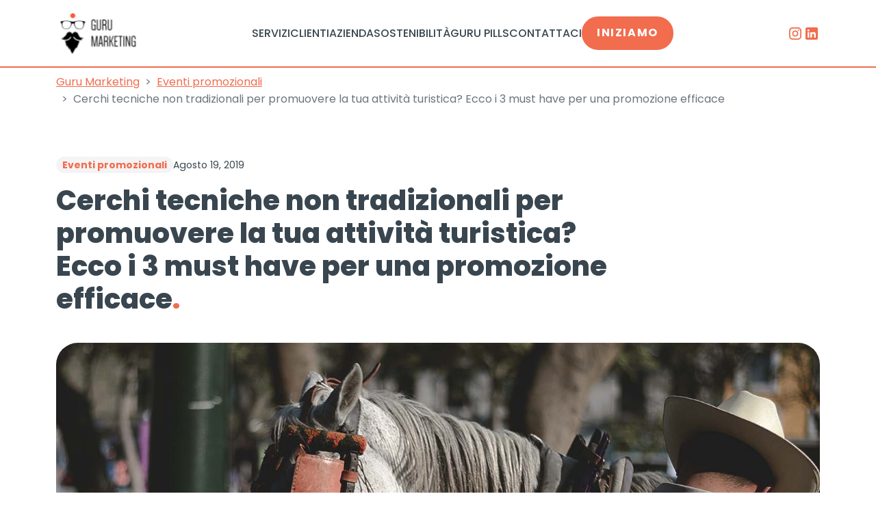

--- FILE ---
content_type: text/html; charset=UTF-8
request_url: https://guru.marketing/eventi-promozionali/turismo-new-mexico-esperienziale/
body_size: 24173
content:
<!doctype html>
<html lang="en">
<head>
    <meta charset="utf-8"/>
    <meta name="viewport" content="width=device-width, initial-scale=1, shrink-to-fit=no"/>
    <link rel="icon" href="https://guru.marketing/wp-content/themes/guru/favicon.ico"/>
	<link rel="preconnect" href="https://fonts.gstatic.com" crossorigin>
	

	<meta name='robots' content='index, follow, max-image-preview:large, max-snippet:-1, max-video-preview:-1' />

<!-- Google Tag Manager for WordPress by gtm4wp.com -->
<script data-cfasync="false" data-pagespeed-no-defer>
	var gtm4wp_datalayer_name = "dataLayer";
	var dataLayer = dataLayer || [];
</script>
<!-- End Google Tag Manager for WordPress by gtm4wp.com -->
	<title>I 3 punti che non devono mai mancare nella tua promozione turistica</title>
<link data-rocket-preload as="style" href="https://fonts.googleapis.com/css2?family=Poppins:wght@400;500;700;800&#038;display=swap" rel="preload">
<link href="https://fonts.googleapis.com/css2?family=Poppins:wght@400;500;700;800&#038;display=swap" media="print" onload="this.media=&#039;all&#039;" rel="stylesheet">
<noscript><link rel="stylesheet" href="https://fonts.googleapis.com/css2?family=Poppins:wght@400;500;700;800&#038;display=swap"></noscript>
	<meta name="description" content="Marketing esperienziale per il turismo: ecco l&#039;originale esempio dello stato del New Mexico, che ha organizzato una caccia al tesoro in salsa western" />
	<link rel="canonical" href="https://guru.marketing/eventi-promozionali/turismo-new-mexico-esperienziale/" />
	<meta property="og:locale" content="it_IT" />
	<meta property="og:type" content="article" />
	<meta property="og:title" content="I 3 punti che non devono mai mancare nella tua promozione turistica" />
	<meta property="og:description" content="Marketing esperienziale per il turismo: ecco l&#039;originale esempio dello stato del New Mexico, che ha organizzato una caccia al tesoro in salsa western" />
	<meta property="og:url" content="https://guru.marketing/eventi-promozionali/turismo-new-mexico-esperienziale/" />
	<meta property="og:site_name" content="Guru Marketing" />
	<meta property="article:published_time" content="2019-08-19T11:00:02+00:00" />
	<meta property="article:modified_time" content="2023-04-27T16:12:20+00:00" />
	<meta property="og:image" content="https://guru.marketing/wp-content/uploads/2023/04/turismo-new-mexico-billy-the-kid-esperienziale-marketing.jpg" />
	<meta property="og:image:width" content="1920" />
	<meta property="og:image:height" content="830" />
	<meta property="og:image:type" content="image/jpeg" />
	<meta name="author" content="Angela Fiore" />
	<meta name="twitter:card" content="summary_large_image" />
	<meta name="twitter:label1" content="Scritto da" />
	<meta name="twitter:data1" content="Angela Fiore" />
	<meta name="twitter:label2" content="Tempo di lettura stimato" />
	<meta name="twitter:data2" content="5 minuti" />


<link rel='dns-prefetch' href='//cdnjs.cloudflare.com' />
<link href='https://fonts.gstatic.com' crossorigin rel='preconnect' />
<style id='wp-img-auto-sizes-contain-inline-css' type='text/css'>
img:is([sizes=auto i],[sizes^="auto," i]){contain-intrinsic-size:3000px 1500px}
/*# sourceURL=wp-img-auto-sizes-contain-inline-css */
</style>
<style id='wp-block-library-inline-css' type='text/css'>
:root{--wp-block-synced-color:#7a00df;--wp-block-synced-color--rgb:122,0,223;--wp-bound-block-color:var(--wp-block-synced-color);--wp-editor-canvas-background:#ddd;--wp-admin-theme-color:#007cba;--wp-admin-theme-color--rgb:0,124,186;--wp-admin-theme-color-darker-10:#006ba1;--wp-admin-theme-color-darker-10--rgb:0,107,160.5;--wp-admin-theme-color-darker-20:#005a87;--wp-admin-theme-color-darker-20--rgb:0,90,135;--wp-admin-border-width-focus:2px}@media (min-resolution:192dpi){:root{--wp-admin-border-width-focus:1.5px}}.wp-element-button{cursor:pointer}:root .has-very-light-gray-background-color{background-color:#eee}:root .has-very-dark-gray-background-color{background-color:#313131}:root .has-very-light-gray-color{color:#eee}:root .has-very-dark-gray-color{color:#313131}:root .has-vivid-green-cyan-to-vivid-cyan-blue-gradient-background{background:linear-gradient(135deg,#00d084,#0693e3)}:root .has-purple-crush-gradient-background{background:linear-gradient(135deg,#34e2e4,#4721fb 50%,#ab1dfe)}:root .has-hazy-dawn-gradient-background{background:linear-gradient(135deg,#faaca8,#dad0ec)}:root .has-subdued-olive-gradient-background{background:linear-gradient(135deg,#fafae1,#67a671)}:root .has-atomic-cream-gradient-background{background:linear-gradient(135deg,#fdd79a,#004a59)}:root .has-nightshade-gradient-background{background:linear-gradient(135deg,#330968,#31cdcf)}:root .has-midnight-gradient-background{background:linear-gradient(135deg,#020381,#2874fc)}:root{--wp--preset--font-size--normal:16px;--wp--preset--font-size--huge:42px}.has-regular-font-size{font-size:1em}.has-larger-font-size{font-size:2.625em}.has-normal-font-size{font-size:var(--wp--preset--font-size--normal)}.has-huge-font-size{font-size:var(--wp--preset--font-size--huge)}.has-text-align-center{text-align:center}.has-text-align-left{text-align:left}.has-text-align-right{text-align:right}.has-fit-text{white-space:nowrap!important}#end-resizable-editor-section{display:none}.aligncenter{clear:both}.items-justified-left{justify-content:flex-start}.items-justified-center{justify-content:center}.items-justified-right{justify-content:flex-end}.items-justified-space-between{justify-content:space-between}.screen-reader-text{border:0;clip-path:inset(50%);height:1px;margin:-1px;overflow:hidden;padding:0;position:absolute;width:1px;word-wrap:normal!important}.screen-reader-text:focus{background-color:#ddd;clip-path:none;color:#444;display:block;font-size:1em;height:auto;left:5px;line-height:normal;padding:15px 23px 14px;text-decoration:none;top:5px;width:auto;z-index:100000}html :where(.has-border-color){border-style:solid}html :where([style*=border-top-color]){border-top-style:solid}html :where([style*=border-right-color]){border-right-style:solid}html :where([style*=border-bottom-color]){border-bottom-style:solid}html :where([style*=border-left-color]){border-left-style:solid}html :where([style*=border-width]){border-style:solid}html :where([style*=border-top-width]){border-top-style:solid}html :where([style*=border-right-width]){border-right-style:solid}html :where([style*=border-bottom-width]){border-bottom-style:solid}html :where([style*=border-left-width]){border-left-style:solid}html :where(img[class*=wp-image-]){height:auto;max-width:100%}:where(figure){margin:0 0 1em}html :where(.is-position-sticky){--wp-admin--admin-bar--position-offset:var(--wp-admin--admin-bar--height,0px)}@media screen and (max-width:600px){html :where(.is-position-sticky){--wp-admin--admin-bar--position-offset:0px}}

/*# sourceURL=wp-block-library-inline-css */
</style><style id='wp-block-heading-inline-css' type='text/css'>
h1:where(.wp-block-heading).has-background,h2:where(.wp-block-heading).has-background,h3:where(.wp-block-heading).has-background,h4:where(.wp-block-heading).has-background,h5:where(.wp-block-heading).has-background,h6:where(.wp-block-heading).has-background{padding:1.25em 2.375em}h1.has-text-align-left[style*=writing-mode]:where([style*=vertical-lr]),h1.has-text-align-right[style*=writing-mode]:where([style*=vertical-rl]),h2.has-text-align-left[style*=writing-mode]:where([style*=vertical-lr]),h2.has-text-align-right[style*=writing-mode]:where([style*=vertical-rl]),h3.has-text-align-left[style*=writing-mode]:where([style*=vertical-lr]),h3.has-text-align-right[style*=writing-mode]:where([style*=vertical-rl]),h4.has-text-align-left[style*=writing-mode]:where([style*=vertical-lr]),h4.has-text-align-right[style*=writing-mode]:where([style*=vertical-rl]),h5.has-text-align-left[style*=writing-mode]:where([style*=vertical-lr]),h5.has-text-align-right[style*=writing-mode]:where([style*=vertical-rl]),h6.has-text-align-left[style*=writing-mode]:where([style*=vertical-lr]),h6.has-text-align-right[style*=writing-mode]:where([style*=vertical-rl]){rotate:180deg}
/*# sourceURL=https://guru.marketing/wp-includes/blocks/heading/style.min.css */
</style>
<style id='wp-block-image-inline-css' type='text/css'>
.wp-block-image>a,.wp-block-image>figure>a{display:inline-block}.wp-block-image img{box-sizing:border-box;height:auto;max-width:100%;vertical-align:bottom}@media not (prefers-reduced-motion){.wp-block-image img.hide{visibility:hidden}.wp-block-image img.show{animation:show-content-image .4s}}.wp-block-image[style*=border-radius] img,.wp-block-image[style*=border-radius]>a{border-radius:inherit}.wp-block-image.has-custom-border img{box-sizing:border-box}.wp-block-image.aligncenter{text-align:center}.wp-block-image.alignfull>a,.wp-block-image.alignwide>a{width:100%}.wp-block-image.alignfull img,.wp-block-image.alignwide img{height:auto;width:100%}.wp-block-image .aligncenter,.wp-block-image .alignleft,.wp-block-image .alignright,.wp-block-image.aligncenter,.wp-block-image.alignleft,.wp-block-image.alignright{display:table}.wp-block-image .aligncenter>figcaption,.wp-block-image .alignleft>figcaption,.wp-block-image .alignright>figcaption,.wp-block-image.aligncenter>figcaption,.wp-block-image.alignleft>figcaption,.wp-block-image.alignright>figcaption{caption-side:bottom;display:table-caption}.wp-block-image .alignleft{float:left;margin:.5em 1em .5em 0}.wp-block-image .alignright{float:right;margin:.5em 0 .5em 1em}.wp-block-image .aligncenter{margin-left:auto;margin-right:auto}.wp-block-image :where(figcaption){margin-bottom:1em;margin-top:.5em}.wp-block-image.is-style-circle-mask img{border-radius:9999px}@supports ((-webkit-mask-image:none) or (mask-image:none)) or (-webkit-mask-image:none){.wp-block-image.is-style-circle-mask img{border-radius:0;-webkit-mask-image:url('data:image/svg+xml;utf8,<svg viewBox="0 0 100 100" xmlns="http://www.w3.org/2000/svg"><circle cx="50" cy="50" r="50"/></svg>');mask-image:url('data:image/svg+xml;utf8,<svg viewBox="0 0 100 100" xmlns="http://www.w3.org/2000/svg"><circle cx="50" cy="50" r="50"/></svg>');mask-mode:alpha;-webkit-mask-position:center;mask-position:center;-webkit-mask-repeat:no-repeat;mask-repeat:no-repeat;-webkit-mask-size:contain;mask-size:contain}}:root :where(.wp-block-image.is-style-rounded img,.wp-block-image .is-style-rounded img){border-radius:9999px}.wp-block-image figure{margin:0}.wp-lightbox-container{display:flex;flex-direction:column;position:relative}.wp-lightbox-container img{cursor:zoom-in}.wp-lightbox-container img:hover+button{opacity:1}.wp-lightbox-container button{align-items:center;backdrop-filter:blur(16px) saturate(180%);background-color:#5a5a5a40;border:none;border-radius:4px;cursor:zoom-in;display:flex;height:20px;justify-content:center;opacity:0;padding:0;position:absolute;right:16px;text-align:center;top:16px;width:20px;z-index:100}@media not (prefers-reduced-motion){.wp-lightbox-container button{transition:opacity .2s ease}}.wp-lightbox-container button:focus-visible{outline:3px auto #5a5a5a40;outline:3px auto -webkit-focus-ring-color;outline-offset:3px}.wp-lightbox-container button:hover{cursor:pointer;opacity:1}.wp-lightbox-container button:focus{opacity:1}.wp-lightbox-container button:focus,.wp-lightbox-container button:hover,.wp-lightbox-container button:not(:hover):not(:active):not(.has-background){background-color:#5a5a5a40;border:none}.wp-lightbox-overlay{box-sizing:border-box;cursor:zoom-out;height:100vh;left:0;overflow:hidden;position:fixed;top:0;visibility:hidden;width:100%;z-index:100000}.wp-lightbox-overlay .close-button{align-items:center;cursor:pointer;display:flex;justify-content:center;min-height:40px;min-width:40px;padding:0;position:absolute;right:calc(env(safe-area-inset-right) + 16px);top:calc(env(safe-area-inset-top) + 16px);z-index:5000000}.wp-lightbox-overlay .close-button:focus,.wp-lightbox-overlay .close-button:hover,.wp-lightbox-overlay .close-button:not(:hover):not(:active):not(.has-background){background:none;border:none}.wp-lightbox-overlay .lightbox-image-container{height:var(--wp--lightbox-container-height);left:50%;overflow:hidden;position:absolute;top:50%;transform:translate(-50%,-50%);transform-origin:top left;width:var(--wp--lightbox-container-width);z-index:9999999999}.wp-lightbox-overlay .wp-block-image{align-items:center;box-sizing:border-box;display:flex;height:100%;justify-content:center;margin:0;position:relative;transform-origin:0 0;width:100%;z-index:3000000}.wp-lightbox-overlay .wp-block-image img{height:var(--wp--lightbox-image-height);min-height:var(--wp--lightbox-image-height);min-width:var(--wp--lightbox-image-width);width:var(--wp--lightbox-image-width)}.wp-lightbox-overlay .wp-block-image figcaption{display:none}.wp-lightbox-overlay button{background:none;border:none}.wp-lightbox-overlay .scrim{background-color:#fff;height:100%;opacity:.9;position:absolute;width:100%;z-index:2000000}.wp-lightbox-overlay.active{visibility:visible}@media not (prefers-reduced-motion){.wp-lightbox-overlay.active{animation:turn-on-visibility .25s both}.wp-lightbox-overlay.active img{animation:turn-on-visibility .35s both}.wp-lightbox-overlay.show-closing-animation:not(.active){animation:turn-off-visibility .35s both}.wp-lightbox-overlay.show-closing-animation:not(.active) img{animation:turn-off-visibility .25s both}.wp-lightbox-overlay.zoom.active{animation:none;opacity:1;visibility:visible}.wp-lightbox-overlay.zoom.active .lightbox-image-container{animation:lightbox-zoom-in .4s}.wp-lightbox-overlay.zoom.active .lightbox-image-container img{animation:none}.wp-lightbox-overlay.zoom.active .scrim{animation:turn-on-visibility .4s forwards}.wp-lightbox-overlay.zoom.show-closing-animation:not(.active){animation:none}.wp-lightbox-overlay.zoom.show-closing-animation:not(.active) .lightbox-image-container{animation:lightbox-zoom-out .4s}.wp-lightbox-overlay.zoom.show-closing-animation:not(.active) .lightbox-image-container img{animation:none}.wp-lightbox-overlay.zoom.show-closing-animation:not(.active) .scrim{animation:turn-off-visibility .4s forwards}}@keyframes show-content-image{0%{visibility:hidden}99%{visibility:hidden}to{visibility:visible}}@keyframes turn-on-visibility{0%{opacity:0}to{opacity:1}}@keyframes turn-off-visibility{0%{opacity:1;visibility:visible}99%{opacity:0;visibility:visible}to{opacity:0;visibility:hidden}}@keyframes lightbox-zoom-in{0%{transform:translate(calc((-100vw + var(--wp--lightbox-scrollbar-width))/2 + var(--wp--lightbox-initial-left-position)),calc(-50vh + var(--wp--lightbox-initial-top-position))) scale(var(--wp--lightbox-scale))}to{transform:translate(-50%,-50%) scale(1)}}@keyframes lightbox-zoom-out{0%{transform:translate(-50%,-50%) scale(1);visibility:visible}99%{visibility:visible}to{transform:translate(calc((-100vw + var(--wp--lightbox-scrollbar-width))/2 + var(--wp--lightbox-initial-left-position)),calc(-50vh + var(--wp--lightbox-initial-top-position))) scale(var(--wp--lightbox-scale));visibility:hidden}}
/*# sourceURL=https://guru.marketing/wp-includes/blocks/image/style.min.css */
</style>
<style id='wp-block-paragraph-inline-css' type='text/css'>
.is-small-text{font-size:.875em}.is-regular-text{font-size:1em}.is-large-text{font-size:2.25em}.is-larger-text{font-size:3em}.has-drop-cap:not(:focus):first-letter{float:left;font-size:8.4em;font-style:normal;font-weight:100;line-height:.68;margin:.05em .1em 0 0;text-transform:uppercase}body.rtl .has-drop-cap:not(:focus):first-letter{float:none;margin-left:.1em}p.has-drop-cap.has-background{overflow:hidden}:root :where(p.has-background){padding:1.25em 2.375em}:where(p.has-text-color:not(.has-link-color)) a{color:inherit}p.has-text-align-left[style*="writing-mode:vertical-lr"],p.has-text-align-right[style*="writing-mode:vertical-rl"]{rotate:180deg}
/*# sourceURL=https://guru.marketing/wp-includes/blocks/paragraph/style.min.css */
</style>
<style id='global-styles-inline-css' type='text/css'>
:root{--wp--preset--aspect-ratio--square: 1;--wp--preset--aspect-ratio--4-3: 4/3;--wp--preset--aspect-ratio--3-4: 3/4;--wp--preset--aspect-ratio--3-2: 3/2;--wp--preset--aspect-ratio--2-3: 2/3;--wp--preset--aspect-ratio--16-9: 16/9;--wp--preset--aspect-ratio--9-16: 9/16;--wp--preset--color--black: #000000;--wp--preset--color--cyan-bluish-gray: #abb8c3;--wp--preset--color--white: #ffffff;--wp--preset--color--pale-pink: #f78da7;--wp--preset--color--vivid-red: #cf2e2e;--wp--preset--color--luminous-vivid-orange: #ff6900;--wp--preset--color--luminous-vivid-amber: #fcb900;--wp--preset--color--light-green-cyan: #7bdcb5;--wp--preset--color--vivid-green-cyan: #00d084;--wp--preset--color--pale-cyan-blue: #8ed1fc;--wp--preset--color--vivid-cyan-blue: #0693e3;--wp--preset--color--vivid-purple: #9b51e0;--wp--preset--gradient--vivid-cyan-blue-to-vivid-purple: linear-gradient(135deg,rgb(6,147,227) 0%,rgb(155,81,224) 100%);--wp--preset--gradient--light-green-cyan-to-vivid-green-cyan: linear-gradient(135deg,rgb(122,220,180) 0%,rgb(0,208,130) 100%);--wp--preset--gradient--luminous-vivid-amber-to-luminous-vivid-orange: linear-gradient(135deg,rgb(252,185,0) 0%,rgb(255,105,0) 100%);--wp--preset--gradient--luminous-vivid-orange-to-vivid-red: linear-gradient(135deg,rgb(255,105,0) 0%,rgb(207,46,46) 100%);--wp--preset--gradient--very-light-gray-to-cyan-bluish-gray: linear-gradient(135deg,rgb(238,238,238) 0%,rgb(169,184,195) 100%);--wp--preset--gradient--cool-to-warm-spectrum: linear-gradient(135deg,rgb(74,234,220) 0%,rgb(151,120,209) 20%,rgb(207,42,186) 40%,rgb(238,44,130) 60%,rgb(251,105,98) 80%,rgb(254,248,76) 100%);--wp--preset--gradient--blush-light-purple: linear-gradient(135deg,rgb(255,206,236) 0%,rgb(152,150,240) 100%);--wp--preset--gradient--blush-bordeaux: linear-gradient(135deg,rgb(254,205,165) 0%,rgb(254,45,45) 50%,rgb(107,0,62) 100%);--wp--preset--gradient--luminous-dusk: linear-gradient(135deg,rgb(255,203,112) 0%,rgb(199,81,192) 50%,rgb(65,88,208) 100%);--wp--preset--gradient--pale-ocean: linear-gradient(135deg,rgb(255,245,203) 0%,rgb(182,227,212) 50%,rgb(51,167,181) 100%);--wp--preset--gradient--electric-grass: linear-gradient(135deg,rgb(202,248,128) 0%,rgb(113,206,126) 100%);--wp--preset--gradient--midnight: linear-gradient(135deg,rgb(2,3,129) 0%,rgb(40,116,252) 100%);--wp--preset--font-size--small: 13px;--wp--preset--font-size--medium: 20px;--wp--preset--font-size--large: 36px;--wp--preset--font-size--x-large: 42px;--wp--preset--spacing--20: 0.44rem;--wp--preset--spacing--30: 0.67rem;--wp--preset--spacing--40: 1rem;--wp--preset--spacing--50: 1.5rem;--wp--preset--spacing--60: 2.25rem;--wp--preset--spacing--70: 3.38rem;--wp--preset--spacing--80: 5.06rem;--wp--preset--shadow--natural: 6px 6px 9px rgba(0, 0, 0, 0.2);--wp--preset--shadow--deep: 12px 12px 50px rgba(0, 0, 0, 0.4);--wp--preset--shadow--sharp: 6px 6px 0px rgba(0, 0, 0, 0.2);--wp--preset--shadow--outlined: 6px 6px 0px -3px rgb(255, 255, 255), 6px 6px rgb(0, 0, 0);--wp--preset--shadow--crisp: 6px 6px 0px rgb(0, 0, 0);}:where(.is-layout-flex){gap: 0.5em;}:where(.is-layout-grid){gap: 0.5em;}body .is-layout-flex{display: flex;}.is-layout-flex{flex-wrap: wrap;align-items: center;}.is-layout-flex > :is(*, div){margin: 0;}body .is-layout-grid{display: grid;}.is-layout-grid > :is(*, div){margin: 0;}:where(.wp-block-columns.is-layout-flex){gap: 2em;}:where(.wp-block-columns.is-layout-grid){gap: 2em;}:where(.wp-block-post-template.is-layout-flex){gap: 1.25em;}:where(.wp-block-post-template.is-layout-grid){gap: 1.25em;}.has-black-color{color: var(--wp--preset--color--black) !important;}.has-cyan-bluish-gray-color{color: var(--wp--preset--color--cyan-bluish-gray) !important;}.has-white-color{color: var(--wp--preset--color--white) !important;}.has-pale-pink-color{color: var(--wp--preset--color--pale-pink) !important;}.has-vivid-red-color{color: var(--wp--preset--color--vivid-red) !important;}.has-luminous-vivid-orange-color{color: var(--wp--preset--color--luminous-vivid-orange) !important;}.has-luminous-vivid-amber-color{color: var(--wp--preset--color--luminous-vivid-amber) !important;}.has-light-green-cyan-color{color: var(--wp--preset--color--light-green-cyan) !important;}.has-vivid-green-cyan-color{color: var(--wp--preset--color--vivid-green-cyan) !important;}.has-pale-cyan-blue-color{color: var(--wp--preset--color--pale-cyan-blue) !important;}.has-vivid-cyan-blue-color{color: var(--wp--preset--color--vivid-cyan-blue) !important;}.has-vivid-purple-color{color: var(--wp--preset--color--vivid-purple) !important;}.has-black-background-color{background-color: var(--wp--preset--color--black) !important;}.has-cyan-bluish-gray-background-color{background-color: var(--wp--preset--color--cyan-bluish-gray) !important;}.has-white-background-color{background-color: var(--wp--preset--color--white) !important;}.has-pale-pink-background-color{background-color: var(--wp--preset--color--pale-pink) !important;}.has-vivid-red-background-color{background-color: var(--wp--preset--color--vivid-red) !important;}.has-luminous-vivid-orange-background-color{background-color: var(--wp--preset--color--luminous-vivid-orange) !important;}.has-luminous-vivid-amber-background-color{background-color: var(--wp--preset--color--luminous-vivid-amber) !important;}.has-light-green-cyan-background-color{background-color: var(--wp--preset--color--light-green-cyan) !important;}.has-vivid-green-cyan-background-color{background-color: var(--wp--preset--color--vivid-green-cyan) !important;}.has-pale-cyan-blue-background-color{background-color: var(--wp--preset--color--pale-cyan-blue) !important;}.has-vivid-cyan-blue-background-color{background-color: var(--wp--preset--color--vivid-cyan-blue) !important;}.has-vivid-purple-background-color{background-color: var(--wp--preset--color--vivid-purple) !important;}.has-black-border-color{border-color: var(--wp--preset--color--black) !important;}.has-cyan-bluish-gray-border-color{border-color: var(--wp--preset--color--cyan-bluish-gray) !important;}.has-white-border-color{border-color: var(--wp--preset--color--white) !important;}.has-pale-pink-border-color{border-color: var(--wp--preset--color--pale-pink) !important;}.has-vivid-red-border-color{border-color: var(--wp--preset--color--vivid-red) !important;}.has-luminous-vivid-orange-border-color{border-color: var(--wp--preset--color--luminous-vivid-orange) !important;}.has-luminous-vivid-amber-border-color{border-color: var(--wp--preset--color--luminous-vivid-amber) !important;}.has-light-green-cyan-border-color{border-color: var(--wp--preset--color--light-green-cyan) !important;}.has-vivid-green-cyan-border-color{border-color: var(--wp--preset--color--vivid-green-cyan) !important;}.has-pale-cyan-blue-border-color{border-color: var(--wp--preset--color--pale-cyan-blue) !important;}.has-vivid-cyan-blue-border-color{border-color: var(--wp--preset--color--vivid-cyan-blue) !important;}.has-vivid-purple-border-color{border-color: var(--wp--preset--color--vivid-purple) !important;}.has-vivid-cyan-blue-to-vivid-purple-gradient-background{background: var(--wp--preset--gradient--vivid-cyan-blue-to-vivid-purple) !important;}.has-light-green-cyan-to-vivid-green-cyan-gradient-background{background: var(--wp--preset--gradient--light-green-cyan-to-vivid-green-cyan) !important;}.has-luminous-vivid-amber-to-luminous-vivid-orange-gradient-background{background: var(--wp--preset--gradient--luminous-vivid-amber-to-luminous-vivid-orange) !important;}.has-luminous-vivid-orange-to-vivid-red-gradient-background{background: var(--wp--preset--gradient--luminous-vivid-orange-to-vivid-red) !important;}.has-very-light-gray-to-cyan-bluish-gray-gradient-background{background: var(--wp--preset--gradient--very-light-gray-to-cyan-bluish-gray) !important;}.has-cool-to-warm-spectrum-gradient-background{background: var(--wp--preset--gradient--cool-to-warm-spectrum) !important;}.has-blush-light-purple-gradient-background{background: var(--wp--preset--gradient--blush-light-purple) !important;}.has-blush-bordeaux-gradient-background{background: var(--wp--preset--gradient--blush-bordeaux) !important;}.has-luminous-dusk-gradient-background{background: var(--wp--preset--gradient--luminous-dusk) !important;}.has-pale-ocean-gradient-background{background: var(--wp--preset--gradient--pale-ocean) !important;}.has-electric-grass-gradient-background{background: var(--wp--preset--gradient--electric-grass) !important;}.has-midnight-gradient-background{background: var(--wp--preset--gradient--midnight) !important;}.has-small-font-size{font-size: var(--wp--preset--font-size--small) !important;}.has-medium-font-size{font-size: var(--wp--preset--font-size--medium) !important;}.has-large-font-size{font-size: var(--wp--preset--font-size--large) !important;}.has-x-large-font-size{font-size: var(--wp--preset--font-size--x-large) !important;}
/*# sourceURL=global-styles-inline-css */
</style>

<style id='classic-theme-styles-inline-css' type='text/css'>
/*! This file is auto-generated */
.wp-block-button__link{color:#fff;background-color:#32373c;border-radius:9999px;box-shadow:none;text-decoration:none;padding:calc(.667em + 2px) calc(1.333em + 2px);font-size:1.125em}.wp-block-file__button{background:#32373c;color:#fff;text-decoration:none}
/*# sourceURL=/wp-includes/css/classic-themes.min.css */
</style>
<link data-minify="1" rel='stylesheet' id='contactform-style-css' href='https://guru.marketing/wp-content/cache/min/1/wp-content/plugins/bs-contact-form-7-main/css/contactform-style.css?ver=1762943826' type='text/css' media='all' />
<link data-minify="1" rel='stylesheet' id='dashicons-css' href='https://guru.marketing/wp-content/cache/min/1/wp-includes/css/dashicons.min.css?ver=1762943826' type='text/css' media='all' />
<link data-minify="1" rel='stylesheet' id='mmenu-css' href='https://guru.marketing/wp-content/cache/min/1/wp-content/plugins/mmenu/css/mmenu.css?ver=1762943826' type='text/css' media='all' />
<link data-minify="1" rel='stylesheet' id='fontawesome-css' href='https://guru.marketing/wp-content/cache/min/1/ajax/libs/font-awesome/6.1.2/css/all.min.css?ver=1762943826' type='text/css' media='all' />
<link data-minify="1" rel='stylesheet' id='theme-style-css' href='https://guru.marketing/wp-content/cache/min/1/wp-content/themes/guru/assets/css/style.css?ver=1762943826' type='text/css' media='all' />
<script type="text/javascript" src="https://guru.marketing/wp-includes/js/jquery/jquery.min.js?ver=3.7.1" id="jquery-core-js" data-rocket-defer defer></script>


<!-- Google Tag Manager -->
<script>(function(w,d,s,l,i){w[l]=w[l]||[];w[l].push({'gtm.start':
new Date().getTime(),event:'gtm.js'});var f=d.getElementsByTagName(s)[0],
j=d.createElement(s),dl=l!='dataLayer'?'&l='+l:'';j.async=true;j.src=
'https://www.googletagmanager.com/gtm.js?id='+i+dl;f.parentNode.insertBefore(j,f);
})(window,document,'script','dataLayer','GTM-M79CJT3');</script>
<!-- End Google Tag Manager -->
<!-- Google Tag Manager for WordPress by gtm4wp.com -->
<!-- GTM Container placement set to automatic -->
<script data-cfasync="false" data-pagespeed-no-defer type="text/javascript">
	var dataLayer_content = {"pagePostType":"post","pagePostType2":"single-post","pageCategory":["eventi-promozionali"],"pageAttributes":["brand-awareness","buyer-persona","campagne-marketing","multi-channel-marketing","realta-virtuale","storytelling","strategie-marketing","targeting","turismo"],"pagePostAuthor":"Angela Fiore"};
	dataLayer.push( dataLayer_content );
</script>
<script data-cfasync="false" data-pagespeed-no-defer type="text/javascript">
(function(w,d,s,l,i){w[l]=w[l]||[];w[l].push({'gtm.start':
new Date().getTime(),event:'gtm.js'});var f=d.getElementsByTagName(s)[0],
j=d.createElement(s),dl=l!='dataLayer'?'&l='+l:'';j.async=true;j.src=
'//www.googletagmanager.com/gtm.js?id='+i+dl;f.parentNode.insertBefore(j,f);
})(window,document,'script','dataLayer','GTM-M79CJT3');
</script>
<!-- End Google Tag Manager for WordPress by gtm4wp.com --><link rel="icon" href="https://guru.marketing/wp-content/uploads/2023/04/cropped-cropped-Guru-marketing-logo-arancio-32x32.png" sizes="32x32" />
<link rel="icon" href="https://guru.marketing/wp-content/uploads/2023/04/cropped-cropped-Guru-marketing-logo-arancio-192x192.png" sizes="192x192" />
<link rel="apple-touch-icon" href="https://guru.marketing/wp-content/uploads/2023/04/cropped-cropped-Guru-marketing-logo-arancio-180x180.png" />
<meta name="msapplication-TileImage" content="https://guru.marketing/wp-content/uploads/2023/04/cropped-cropped-Guru-marketing-logo-arancio-270x270.png" />
<noscript><style id="rocket-lazyload-nojs-css">.rll-youtube-player, [data-lazy-src]{display:none !important;}</style></noscript>
<style id='wpcf7-6971659d63d49-inline-inline-css' type='text/css'>
#wpcf7-6971659d63d49-wrapper {display:none !important; visibility:hidden !important;}
/*# sourceURL=wpcf7-6971659d63d49-inline-inline-css */
</style>
<style id='wpcf7-6971659d665c6-inline-inline-css' type='text/css'>
#wpcf7-6971659d665c6-wrapper {display:none !important; visibility:hidden !important;}
/*# sourceURL=wpcf7-6971659d665c6-inline-inline-css */
</style>
<style id='wpcf7-6971659d6832b-inline-inline-css' type='text/css'>
#wpcf7-6971659d6832b-wrapper {display:none !important; visibility:hidden !important;}
/*# sourceURL=wpcf7-6971659d6832b-inline-inline-css */
</style>
<style id='wpcf7-6971659d6a41d-inline-inline-css' type='text/css'>
#wpcf7-6971659d6a41d-wrapper {display:none !important; visibility:hidden !important;}
/*# sourceURL=wpcf7-6971659d6a41d-inline-inline-css */
</style>
<style id='wpcf7-6971659d6bde1-inline-inline-css' type='text/css'>
#wpcf7-6971659d6bde1-wrapper {display:none !important; visibility:hidden !important;}
/*# sourceURL=wpcf7-6971659d6bde1-inline-inline-css */
</style>
<style id="wpr-lazyload-bg-container"></style><style id="wpr-lazyload-bg-exclusion"></style>
<noscript>
<style id="wpr-lazyload-bg-nostyle"></style>
</noscript>
<script type="application/javascript">const rocket_pairs = []; const rocket_excluded_pairs = [];</script><meta name="generator" content="WP Rocket 3.20.1.2" data-wpr-features="wpr_lazyload_css_bg_img wpr_defer_js wpr_minify_concatenate_js wpr_lazyload_images wpr_image_dimensions wpr_minify_css wpr_preload_links wpr_desktop" /></head>
<body class="wp-singular post-template-default single single-post postid-981 single-format-standard wp-theme-guru">
<a class="skip-link screen-reader-text" href="#content">Vai al contenuto</a>
	<div data-rocket-location-hash="34638ec51df37f848ca6effb45303d81" class="site">
			    <div data-rocket-location-hash="44c7a4f905a245b5022a3d6effc79cb3" id="mobile-menu" class="d-none">
    <ul>
	<li class="mega-menu menu-item menu-item-type-post_type menu-item-object-page menu-item-111 menu-item-has-children">
		<a target="" href="https://guru.marketing/servizi-marketing-e-comunicazione/">Servizi</a>
		<ul>
	<li class=" menu-item menu-item-type-post_type menu-item-object-servizi menu-item-580 menu-item-has-children">
		<a target="" href="https://guru.marketing/servizi/agenzia-comunicazione-marketing/">Agenzia Comunicazione e Marketing Milano</a>
		<ul>
	<li class=" menu-item menu-item-type-post_type menu-item-object-servizi menu-item-584">
		<a target="" href="https://guru.marketing/servizi/agenzia-comunicazione-marketing/piano-marketing-strategico/">Piano marketing strategico</a>
			</li>
	<li class=" menu-item menu-item-type-post_type menu-item-object-servizi menu-item-585">
		<a target="" href="https://guru.marketing/servizi/agenzia-comunicazione-marketing/piano-media/">Piano media</a>
			</li>
	<li class=" menu-item menu-item-type-post_type menu-item-object-servizi menu-item-3592">
		<a target="" href="https://guru.marketing/servizi/agenzia-comunicazione-marketing/marketing-online/">Marketing Online</a>
			</li>
	<li class=" menu-item menu-item-type-post_type menu-item-object-servizi menu-item-3591">
		<a target="" href="https://guru.marketing/servizi/agenzia-comunicazione-marketing/marketing-offline/">Marketing Offline</a>
			</li>
	<li class=" menu-item menu-item-type-post_type menu-item-object-servizi menu-item-3590">
		<a target="" href="https://guru.marketing/servizi/agenzia-comunicazione-marketing/advertising/">Advertising</a>
			</li>
	<li class=" menu-item menu-item-type-post_type menu-item-object-servizi menu-item-586">
		<a target="" href="https://guru.marketing/servizi/agenzia-comunicazione-marketing/social-media-marketing/">Social media marketing</a>
			</li>
</ul>
	</li>
	<li class=" menu-item menu-item-type-post_type menu-item-object-servizi menu-item-613 menu-item-has-children">
		<a target="" href="https://guru.marketing/servizi/lead-generation/">Lead Generation B2B</a>
		<ul>
	<li class=" menu-item menu-item-type-post_type menu-item-object-servizi menu-item-3595">
		<a target="" href="https://guru.marketing/servizi/lead-generation/account-based-marketing/">Account Based Marketing</a>
			</li>
	<li class=" menu-item menu-item-type-post_type menu-item-object-servizi menu-item-3594">
		<a target="" href="https://guru.marketing/servizi/lead-generation/sponsorizzazione-eventi-di-networking/">Sponsorizzazione Eventi di Networking</a>
			</li>
	<li class=" menu-item menu-item-type-post_type menu-item-object-servizi menu-item-3593">
		<a target="" href="https://guru.marketing/servizi/lead-generation/fiere-virtuali/">Fiere Virtuali</a>
			</li>
	<li class=" menu-item menu-item-type-post_type menu-item-object-servizi menu-item-3600">
		<a target="" href="https://guru.marketing/servizi/lead-generation/lead-generation-in-fiera/">Lead Generation in Fiera</a>
			</li>
</ul>
	</li>
	<li class=" menu-item menu-item-type-post_type menu-item-object-servizi menu-item-3626 menu-item-has-children">
		<a target="" href="https://guru.marketing/servizi/agenzia-pubblicita-milano/">Agenzia di Pubblicità</a>
		<ul>
	<li class=" menu-item menu-item-type-post_type menu-item-object-servizi menu-item-3627">
		<a target="" href="https://guru.marketing/servizi/agenzia-pubblicita-milano/agenzia-creativa-milano/">Agenzia Creativa</a>
			</li>
	<li class=" menu-item menu-item-type-post_type menu-item-object-servizi menu-item-3710">
		<a target="" href="https://guru.marketing/servizi/agenzia-pubblicita-milano/brand-identity/">Brand Identity</a>
			</li>
	<li class=" menu-item menu-item-type-post_type menu-item-object-servizi menu-item-590">
		<a target="" href="https://guru.marketing/servizi/agenzia-pubblicita-milano/storytellingcopywriting/">Storytelling &#038; Copywriting</a>
			</li>
	<li class=" menu-item menu-item-type-post_type menu-item-object-servizi menu-item-3599">
		<a target="" href="https://guru.marketing/servizi/agenzia-pubblicita-milano/creativita-campagne-pubblicitarie/">Creatività Campagne Pubblicitarie</a>
			</li>
	<li class=" menu-item menu-item-type-post_type menu-item-object-servizi menu-item-3598">
		<a target="" href="https://guru.marketing/servizi/agenzia-pubblicita-milano/realizzazione-video-pubblicitari/">Realizzazione Video Pubblicitari</a>
			</li>
</ul>
	</li>
	<li class=" menu-item menu-item-type-post_type menu-item-object-servizi menu-item-3601 menu-item-has-children">
		<a target="" href="https://guru.marketing/servizi/ufficio-stampa-digital-pr/">Ufficio Stampa & PR</a>
		<ul>
	<li class=" menu-item menu-item-type-post_type menu-item-object-servizi menu-item-3717">
		<a target="" href="https://guru.marketing/servizi/ufficio-stampa-digital-pr/digital-pr/">Digital PR</a>
			</li>
	<li class=" menu-item menu-item-type-post_type menu-item-object-servizi menu-item-3708">
		<a target="" href="https://guru.marketing/servizi/ufficio-stampa-digital-pr/influencer-marketing/">Influencer Marketing</a>
			</li>
	<li class=" menu-item menu-item-type-post_type menu-item-object-servizi menu-item-605">
		<a target="" href="https://guru.marketing/servizi/ufficio-stampa-digital-pr/press-day/">Press day</a>
			</li>
	<li class=" menu-item menu-item-type-post_type menu-item-object-servizi menu-item-606">
		<a target="" href="https://guru.marketing/servizi/ufficio-stampa-digital-pr/ufficio-stampa/">Ufficio stampa</a>
			</li>
</ul>
	</li>
	<li class=" menu-item menu-item-type-post_type menu-item-object-servizi menu-item-618 menu-item-has-children">
		<a target="" href="https://guru.marketing/servizi/mobile-marketing/">Mobile marketing</a>
		<ul>
	<li class=" menu-item menu-item-type-post_type menu-item-object-servizi menu-item-619">
		<a target="" href="https://guru.marketing/servizi/mobile-marketing/design-sviluppo-app/">Design&amp;sviluppo app</a>
			</li>
	<li class=" menu-item menu-item-type-post_type menu-item-object-servizi menu-item-3605">
		<a target="" href="https://guru.marketing/servizi/mobile-marketing/sms-whatsapp-marketing/">SMS e WhatsApp Marketing</a>
			</li>
	<li class=" menu-item menu-item-type-post_type menu-item-object-servizi menu-item-3606">
		<a target="" href="https://guru.marketing/servizi/mobile-marketing/mobile-advertising/">Mobile Advertising</a>
			</li>
	<li class=" menu-item menu-item-type-post_type menu-item-object-servizi menu-item-3604">
		<a target="" href="https://guru.marketing/servizi/mobile-marketing/proximity-marketing/">Proximity Marketing</a>
			</li>
	<li class=" menu-item menu-item-type-post_type menu-item-object-servizi menu-item-3716">
		<a target="" href="https://guru.marketing/servizi/mobile-marketing/promozione-app/">Promozione App</a>
			</li>
</ul>
	</li>
	<li class=" menu-item menu-item-type-post_type menu-item-object-servizi menu-item-607 menu-item-has-children">
		<a target="" href="https://guru.marketing/servizi/eventi-e-tour-promozionali/">Eventi e Tour Promozionali</a>
		<ul>
	<li class=" menu-item menu-item-type-post_type menu-item-object-servizi menu-item-3607">
		<a target="" href="https://guru.marketing/servizi/eventi-e-tour-promozionali/allestimenti-eventi-fiere/">Allestimenti Eventi e Fiere</a>
			</li>
	<li class=" menu-item menu-item-type-post_type menu-item-object-servizi menu-item-3608">
		<a target="" href="https://guru.marketing/servizi/eventi-e-tour-promozionali/attivita-promozionali-centri-commerciali/">Attività promozionali per centri commerciali</a>
			</li>
	<li class=" menu-item menu-item-type-post_type menu-item-object-servizi menu-item-610">
		<a target="" href="https://guru.marketing/servizi/eventi-e-tour-promozionali/lancio-prodotto-brand/">Consulenza per lancio di prodotto e brand</a>
			</li>
	<li class=" menu-item menu-item-type-post_type menu-item-object-servizi menu-item-611">
		<a target="" href="https://guru.marketing/servizi/eventi-e-tour-promozionali/tour-promozionali/">Organizzazione tour promozionali</a>
			</li>
	<li class=" menu-item menu-item-type-post_type menu-item-object-servizi menu-item-3610">
		<a target="" href="https://guru.marketing/servizi/eventi-e-tour-promozionali/event-marketing/">Event marketing</a>
			</li>
	<li class=" menu-item menu-item-type-post_type menu-item-object-servizi menu-item-3711">
		<a target="" href="https://guru.marketing/servizi/eventi-e-tour-promozionali/drive-to-store/">Drive to Store</a>
			</li>
</ul>
	</li>
</ul>
	</li>
	<li class=" menu-item menu-item-type-custom menu-item-object-custom menu-item-2985 menu-item-has-children">
		<a target="" href="#">Clienti</a>
		<ul>
	<li class=" menu-item menu-item-type-post_type menu-item-object-page menu-item-2334">
		<a target="" href="https://guru.marketing/dicono-di-noi/">Dicono di noi</a>
			</li>
	<li class=" menu-item menu-item-type-post_type menu-item-object-page menu-item-108">
		<a target="" href="https://guru.marketing/progetti/">Progetti</a>
			</li>
</ul>
	</li>
	<li class=" menu-item menu-item-type-custom menu-item-object-custom menu-item-2986 menu-item-has-children">
		<a target="" href="#">Azienda</a>
		<ul>
	<li class=" menu-item menu-item-type-post_type menu-item-object-page menu-item-104">
		<a target="" href="https://guru.marketing/chi-siamo/">Chi siamo</a>
			</li>
	<li class=" menu-item menu-item-type-post_type menu-item-object-page menu-item-107">
		<a target="" href="https://guru.marketing/lavora-con-noi/">Lavora con noi</a>
			</li>
	<li class=" menu-item menu-item-type-post_type menu-item-object-page menu-item-3123">
		<a target="_blank" href="https://guru.marketing/newsletter-guru-marketing/">Newsletter</a>
			</li>
</ul>
	</li>
	<li class=" menu-item menu-item-type-custom menu-item-object-custom menu-item-3102 menu-item-has-children">
		<a target="" href="#">Sostenibilità</a>
		<ul>
	<li class=" menu-item menu-item-type-post_type menu-item-object-page menu-item-3104">
		<a target="" href="https://guru.marketing/calcola-la-carbon-footprint/">Calcola la carbon footprint</a>
			</li>
	<li class=" menu-item menu-item-type-post_type menu-item-object-page menu-item-3103">
		<a target="" href="https://guru.marketing/certificazione-iso-20121/">Certificazione ISO 20121</a>
			</li>
	<li class=" menu-item menu-item-type-custom menu-item-object-custom menu-item-3105">
		<a target="_blank" href="https://www.smarteventi.it/esg/politica-di-sviluppo-sostenibile-SMART-EVENTI.pdf">Politica di Sviluppo Sostenibile</a>
			</li>
</ul>
	</li>
	<li class=" menu-item menu-item-type-post_type menu-item-object-page menu-item-106">
		<a target="" href="https://guru.marketing/guru-pills/">Guru pills</a>
			</li>
	<li class=" menu-item menu-item-type-post_type menu-item-object-page menu-item-105">
		<a target="" href="https://guru.marketing/contatta-guru-marketing/">Contattaci</a>
			</li>
	<li class="special menu-item menu-item-type-post_type menu-item-object-page menu-item-2987">
		<a target="" href="https://guru.marketing/fissa-una-consulenza/">Iniziamo</a>
			</li>
</ul>
</div>
<header data-rocket-location-hash="902f5dcb81486ab75eb070626f39f115" id="masthead" class="site-header">
    <div data-rocket-location-hash="a07ea42f7826adb30ee53f29399bc39c" class="container">
        <div class="d-flex align-items-center justify-content-between">

            <div class="site-header__logo">
                            <a class="logo" href="https://guru.marketing"><img width="96" height="55" src="data:image/svg+xml,%3Csvg%20xmlns='http://www.w3.org/2000/svg'%20viewBox='0%200%2096%2055'%3E%3C/svg%3E" alt="Agenzia marketing" data-lazy-src="https://guru.marketing/wp-content/themes/guru/assets/img/logo.svg"><noscript><img width="96" height="55" src="https://guru.marketing/wp-content/themes/guru/assets/img/logo.svg" alt="Agenzia marketing"></noscript></a>
            </div>

            <div class="site-header__nav align-self-stretch d-none d-lg-block">
                <ul class="list-unstyled d-flex gap-4 m-0 h-100 align-items-center">
					<li class="menu-item-has-children mega-menu menu-item menu-item-type-post_type menu-item-object-page menu-item-111 menu-item-has-children">
            <a href="#" class="text-uppercase text-decoration-none fw-500" data-bs-toggle="dropdown" role="button" aria-expanded="false">Servizi</a>
            <div class="sub-menu">
    			<div class="container">
        			<div class="row mb-n4">
            			<div class="col-lg-4 mb-4">
    <div class="sub-menu__title"><a class="text-white text-decoration-none" href="https://guru.marketing/servizi/agenzia-comunicazione-marketing/">Agenzia Comunicazione e Marketing Milano</a></div>
    <ul class="sub-menu__list list-unstyled d-flex flex-column gap-2">
        
        <li><a href="https://guru.marketing/servizi/agenzia-comunicazione-marketing/piano-marketing-strategico/">Piano marketing strategico</a></li>
        
        <li><a href="https://guru.marketing/servizi/agenzia-comunicazione-marketing/piano-media/">Piano media</a></li>
        
        <li><a href="https://guru.marketing/servizi/agenzia-comunicazione-marketing/marketing-online/">Marketing Online</a></li>
        
        <li><a href="https://guru.marketing/servizi/agenzia-comunicazione-marketing/marketing-offline/">Marketing Offline</a></li>
        
        <li><a href="https://guru.marketing/servizi/agenzia-comunicazione-marketing/advertising/">Advertising</a></li>
        
        <li><a href="https://guru.marketing/servizi/agenzia-comunicazione-marketing/social-media-marketing/">Social media marketing</a></li>
        </ul>
</div>
<div class="col-lg-4 mb-4">
    <div class="sub-menu__title"><a class="text-white text-decoration-none" href="https://guru.marketing/servizi/lead-generation/">Lead Generation B2B</a></div>
    <ul class="sub-menu__list list-unstyled d-flex flex-column gap-2">
        
        <li><a href="https://guru.marketing/servizi/lead-generation/account-based-marketing/">Account Based Marketing</a></li>
        
        <li><a href="https://guru.marketing/servizi/lead-generation/sponsorizzazione-eventi-di-networking/">Sponsorizzazione Eventi di Networking</a></li>
        
        <li><a href="https://guru.marketing/servizi/lead-generation/fiere-virtuali/">Fiere Virtuali</a></li>
        
        <li><a href="https://guru.marketing/servizi/lead-generation/lead-generation-in-fiera/">Lead Generation in Fiera</a></li>
        </ul>
</div>
<div class="col-lg-4 mb-4">
    <div class="sub-menu__title"><a class="text-white text-decoration-none" href="https://guru.marketing/servizi/agenzia-pubblicita-milano/">Agenzia di Pubblicità</a></div>
    <ul class="sub-menu__list list-unstyled d-flex flex-column gap-2">
        
        <li><a href="https://guru.marketing/servizi/agenzia-pubblicita-milano/agenzia-creativa-milano/">Agenzia Creativa</a></li>
        
        <li><a href="https://guru.marketing/servizi/agenzia-pubblicita-milano/brand-identity/">Brand Identity</a></li>
        
        <li><a href="https://guru.marketing/servizi/agenzia-pubblicita-milano/storytellingcopywriting/">Storytelling &#038; Copywriting</a></li>
        
        <li><a href="https://guru.marketing/servizi/agenzia-pubblicita-milano/creativita-campagne-pubblicitarie/">Creatività Campagne Pubblicitarie</a></li>
        
        <li><a href="https://guru.marketing/servizi/agenzia-pubblicita-milano/realizzazione-video-pubblicitari/">Realizzazione Video Pubblicitari</a></li>
        </ul>
</div>
<div class="col-lg-4 mb-4">
    <div class="sub-menu__title"><a class="text-white text-decoration-none" href="https://guru.marketing/servizi/ufficio-stampa-digital-pr/">Ufficio Stampa & PR</a></div>
    <ul class="sub-menu__list list-unstyled d-flex flex-column gap-2">
        
        <li><a href="https://guru.marketing/servizi/ufficio-stampa-digital-pr/digital-pr/">Digital PR</a></li>
        
        <li><a href="https://guru.marketing/servizi/ufficio-stampa-digital-pr/influencer-marketing/">Influencer Marketing</a></li>
        
        <li><a href="https://guru.marketing/servizi/ufficio-stampa-digital-pr/press-day/">Press day</a></li>
        
        <li><a href="https://guru.marketing/servizi/ufficio-stampa-digital-pr/ufficio-stampa/">Ufficio stampa</a></li>
        </ul>
</div>
<div class="col-lg-4 mb-4">
    <div class="sub-menu__title"><a class="text-white text-decoration-none" href="https://guru.marketing/servizi/mobile-marketing/">Mobile marketing</a></div>
    <ul class="sub-menu__list list-unstyled d-flex flex-column gap-2">
        
        <li><a href="https://guru.marketing/servizi/mobile-marketing/design-sviluppo-app/">Design&amp;sviluppo app</a></li>
        
        <li><a href="https://guru.marketing/servizi/mobile-marketing/sms-whatsapp-marketing/">SMS e WhatsApp Marketing</a></li>
        
        <li><a href="https://guru.marketing/servizi/mobile-marketing/mobile-advertising/">Mobile Advertising</a></li>
        
        <li><a href="https://guru.marketing/servizi/mobile-marketing/proximity-marketing/">Proximity Marketing</a></li>
        
        <li><a href="https://guru.marketing/servizi/mobile-marketing/promozione-app/">Promozione App</a></li>
        </ul>
</div>
<div class="col-lg-4 mb-4">
    <div class="sub-menu__title"><a class="text-white text-decoration-none" href="https://guru.marketing/servizi/eventi-e-tour-promozionali/">Eventi e Tour Promozionali</a></div>
    <ul class="sub-menu__list list-unstyled d-flex flex-column gap-2">
        
        <li><a href="https://guru.marketing/servizi/eventi-e-tour-promozionali/allestimenti-eventi-fiere/">Allestimenti Eventi e Fiere</a></li>
        
        <li><a href="https://guru.marketing/servizi/eventi-e-tour-promozionali/attivita-promozionali-centri-commerciali/">Attività promozionali per centri commerciali</a></li>
        
        <li><a href="https://guru.marketing/servizi/eventi-e-tour-promozionali/lancio-prodotto-brand/">Consulenza per lancio di prodotto e brand</a></li>
        
        <li><a href="https://guru.marketing/servizi/eventi-e-tour-promozionali/tour-promozionali/">Organizzazione tour promozionali</a></li>
        
        <li><a href="https://guru.marketing/servizi/eventi-e-tour-promozionali/event-marketing/">Event marketing</a></li>
        
        <li><a href="https://guru.marketing/servizi/eventi-e-tour-promozionali/drive-to-store/">Drive to Store</a></li>
        </ul>
</div>
                    		</div>
            	</div>
            </div>
		</li>
								<li class="nav-item dropdown">
            <a href="#" class="text-uppercase text-decoration-none fw-500" data-bs-toggle="dropdown" role="button" aria-expanded="false">Clienti</a>
            <ul class="dropdown-menu">
            		            	<li>
	            		<a class="dropdown-item" href="https://guru.marketing/dicono-di-noi/">Dicono di noi</a>
	            	</li>
            		            	<li>
	            		<a class="dropdown-item" href="https://guru.marketing/progetti/">Progetti</a>
	            	</li>
            	        	</ul>
		</li>
								<li class="nav-item dropdown">
            <a href="#" class="text-uppercase text-decoration-none fw-500" data-bs-toggle="dropdown" role="button" aria-expanded="false">Azienda</a>
            <ul class="dropdown-menu">
            		            	<li>
	            		<a class="dropdown-item" href="https://guru.marketing/chi-siamo/">Chi siamo</a>
	            	</li>
            		            	<li>
	            		<a class="dropdown-item" href="https://guru.marketing/lavora-con-noi/">Lavora con noi</a>
	            	</li>
            		            	<li>
	            		<a class="dropdown-item" href="https://guru.marketing/newsletter-guru-marketing/">Newsletter</a>
	            	</li>
            	        	</ul>
		</li>
								<li class="nav-item dropdown">
            <a href="#" class="text-uppercase text-decoration-none fw-500" data-bs-toggle="dropdown" role="button" aria-expanded="false">Sostenibilità</a>
            <ul class="dropdown-menu">
            		            	<li>
	            		<a class="dropdown-item" href="https://guru.marketing/calcola-la-carbon-footprint/">Calcola la carbon footprint</a>
	            	</li>
            		            	<li>
	            		<a class="dropdown-item" href="https://guru.marketing/certificazione-iso-20121/">Certificazione ISO 20121</a>
	            	</li>
            		            	<li>
	            		<a class="dropdown-item" href="https://www.smarteventi.it/esg/politica-di-sviluppo-sostenibile-SMART-EVENTI.pdf">Politica di Sviluppo Sostenibile</a>
	            	</li>
            	        	</ul>
		</li>
						<li class=" menu-item menu-item-type-post_type menu-item-object-page menu-item-106">
			<a class="text-uppercase text-decoration-none fw-500" href="https://guru.marketing/guru-pills/">Guru pills</a>
		</li>
				<li class=" menu-item menu-item-type-post_type menu-item-object-page menu-item-105">
			<a class="text-uppercase text-decoration-none fw-500" href="https://guru.marketing/contatta-guru-marketing/">Contattaci</a>
		</li>
				<li class="special menu-item menu-item-type-post_type menu-item-object-page menu-item-2987">
			<a class="text-uppercase text-decoration-none fw-500" href="https://guru.marketing/fissa-una-consulenza/">Iniziamo</a>
		</li>
	</ul>            </div>
            <div class="site-header__side d-flex align-items-center gap-3 position-relative d-none d-lg-block">
                <div class="site-header__social d-flex align-items-center gap-2">
                    <a href="https://www.instagram.com/guru_marketing_official/" target="_blank"><svg width="24" height="24" viewBox="0 0 24 24" fill="none" xmlns="http://www.w3.org/2000/svg">
<path fill-rule="evenodd" clip-rule="evenodd" d="M16 3H8C5.23858 3 3 5.23858 3 8V16C3 18.7614 5.23858 21 8 21H16C18.7614 21 21 18.7614 21 16V8C21 5.23858 18.7614 3 16 3ZM19.25 16C19.2445 17.7926 17.7926 19.2445 16 19.25H8C6.20735 19.2445 4.75549 17.7926 4.75 16V8C4.75549 6.20735 6.20735 4.75549 8 4.75H16C17.7926 4.75549 19.2445 6.20735 19.25 8V16ZM16.75 8.25C17.3023 8.25 17.75 7.80228 17.75 7.25C17.75 6.69772 17.3023 6.25 16.75 6.25C16.1977 6.25 15.75 6.69772 15.75 7.25C15.75 7.80228 16.1977 8.25 16.75 8.25ZM12 7.5C9.51472 7.5 7.5 9.51472 7.5 12C7.5 14.4853 9.51472 16.5 12 16.5C14.4853 16.5 16.5 14.4853 16.5 12C16.5027 10.8057 16.0294 9.65957 15.1849 8.81508C14.3404 7.97059 13.1943 7.49734 12 7.5ZM9.25 12C9.25 13.5188 10.4812 14.75 12 14.75C13.5188 14.75 14.75 13.5188 14.75 12C14.75 10.4812 13.5188 9.25 12 9.25C10.4812 9.25 9.25 10.4812 9.25 12Z" fill="#F26C4E"/>
</svg>
</a>
                    <a href="https://www.linkedin.com/company/guru-marketing-official/" target="_blank"><svg width="24" height="24" viewBox="0 0 24 24" fill="none" xmlns="http://www.w3.org/2000/svg">
<path fill-rule="evenodd" clip-rule="evenodd" d="M5 3H19C20.1046 3 21 3.89543 21 5V19C21 20.1046 20.1046 21 19 21H5C3.89543 21 3 20.1046 3 19V5C3 3.89543 3.89543 3 5 3ZM8 18C8.27614 18 8.5 17.7761 8.5 17.5V10.5C8.5 10.2239 8.27614 10 8 10H6.5C6.22386 10 6 10.2239 6 10.5V17.5C6 17.7761 6.22386 18 6.5 18H8ZM7.25 9C6.42157 9 5.75 8.32843 5.75 7.5C5.75 6.67157 6.42157 6 7.25 6C8.07843 6 8.75 6.67157 8.75 7.5C8.75 8.32843 8.07843 9 7.25 9ZM17.5 18C17.7761 18 18 17.7761 18 17.5V12.9C18.0325 11.3108 16.8576 9.95452 15.28 9.76C14.177 9.65925 13.1083 10.1744 12.5 11.1V10.5C12.5 10.2239 12.2761 10 12 10H10.5C10.2239 10 10 10.2239 10 10.5V17.5C10 17.7761 10.2239 18 10.5 18H12C12.2761 18 12.5 17.7761 12.5 17.5V13.75C12.5 12.9216 13.1716 12.25 14 12.25C14.8284 12.25 15.5 12.9216 15.5 13.75V17.5C15.5 17.7761 15.7239 18 16 18H17.5Z" fill="#F26C4E"/>
</svg>
</a>
                </div>
            </div>
            <div id="hamburger-menu" class="d-lg-none d-block ml-auto">
                <span class="fa fa-bars"></span>
            </div>
        </div>
    </div><!--/.container-->
</header>	    		<main data-rocket-location-hash="4fade5f1678a8d8f9be5cf15109d0f9b" id="content">
							<div data-rocket-location-hash="27cf94b60c88c2a42231155c0ee3f2e8" class="bg-light py-2">
					<div class="container position-relative">
						<nav class="breadcrumbs" typeof="BreadcrumbList" vocab="https://schema.org/" aria-label="breadcrumb">
						    <ol class="breadcrumb mb-0">
						        <!-- Breadcrumb NavXT 7.4.1 -->
<li class="home breadcrumb-item"><span property="itemListElement" typeof="ListItem"><a property="item" typeof="WebPage" title="Agenzia Marketing Milano" href="https://guru.marketing" class="home" ><span property="name">Guru Marketing</span></a><meta property="position" content="1"></span></li>
<li class="taxonomy category breadcrumb-item"><span property="itemListElement" typeof="ListItem"><a property="item" typeof="WebPage" title="Go to the Eventi promozionali Categoria archives." href="https://guru.marketing/category/eventi-promozionali/" class="taxonomy category" ><span property="name">Eventi promozionali</span></a><meta property="position" content="2"></span></li>
<li class="post post-post current-item breadcrumb-item active" aria-current="page"><span property="itemListElement" typeof="ListItem"><span property="name" class="post post-post current-item">Cerchi tecniche non tradizionali per promuovere la tua attività turistica? Ecco i 3 must have per una promozione efficace</span><meta property="url" content="https://guru.marketing/eventi-promozionali/turismo-new-mexico-esperienziale/"><meta property="position" content="3"></span></li>

						    </ol>
						</nav>		
					</div>	
				</div>
					    	<section data-rocket-location-hash="9c77a131348b28855ae926e1cf4d63a4" class="pt-lg-6 pb-5 single-page-hero">
	    <div class="container">
	        <div class="row align-items-end">
	            <div class="col-lg-9 mb-4 mb-lg-0">
	                <div class="single-page-hero__datas mb-3 d-flex gap-2 align-items-center"> 
	                    <span class="desc-5 lh-1 badge rounded-pill text-bg-grey-light text-primary fw-600">Eventi promozionali</span>
	                    <span class="desc-5 lh-1">Agosto 19, 2019</span>
	                </div>
	                <h1 class="t-3 fw-800 single-page-hero__title page-title mb-0 position-relative">Cerchi tecniche non tradizionali per promuovere la tua attività turistica? Ecco i 3 must have per una promozione efficace</h1>
	            </div>
	            	        </div>
	    </div>
	</section> 

		<section data-rocket-location-hash="806c106bbf531917f758548355c4c60f" class="mb-6">
	    <div class="container">
	        <figure class="rounded-5 overflow-hidden ratio ratio-16x9"><img width="1920" height="830" class="obj-cover" src="data:image/svg+xml,%3Csvg%20xmlns='http://www.w3.org/2000/svg'%20viewBox='0%200%201920%20830'%3E%3C/svg%3E" alt="" data-lazy-src="https://guru.marketing/wp-content/uploads/2023/04/turismo-new-mexico-billy-the-kid-esperienziale-marketing.jpg"><noscript><img width="1920" height="830" class="obj-cover" src="https://guru.marketing/wp-content/uploads/2023/04/turismo-new-mexico-billy-the-kid-esperienziale-marketing.jpg" alt=""></noscript></figure>
	    </div>
	</section>
	
	<section data-rocket-location-hash="2863b643d966538a7f969c2bf6ca5dcf" class="my-6">
	    <div class="container overflow-hidden">
	         <div class="row gx-7">
	            <div class="col-lg-8">
	                <div class="entry-content">
	                    <p><strong>Il turismo è una delle industrie portanti dell’economia italiana</strong>, in continuo sviluppo e costante evoluzione, man mano che si scoprono modi <a href="https://guru.marketing/marketing-territoriale/marketing-territoriale-digitale-smart-city/"><strong>nuovi di vivere i luoghi di vacanza, le città, i borghi, i tesori naturali e quelli artistici</strong></a>. L’industria turistica ha contribuito in modo determinante a dare forma a quella che oggi si percepisce come l’identità nazionale italiana, attraendo capitali, generando introiti e benessere, e facendo fiorire una varietà di imprese in ogni regione e città. Negli ultimi anni, l’industria turistica italiana ha anche visto un incremento di ingressi dal continente europeo: il nostro paese ha infatti sostituito nei viaggi dei nostri “vicini” altre mete più esotiche, ma considerate meno sicure, soprattutto in Asia, Nord Africa e Medio Oriente. Questo è dunque <strong>il momento giusto per lanciare o espandere imprese in questo settore, a patto di avere una obiettivi chiari</strong>. Moltissime aziende del settore hanno scelto <strong>tecniche promozionali non tradizionali</strong> per far crescere il proprio business e <strong>il marketing esperienziale è fra le più popolari in assoluto</strong>. Dinamico, creativo, spesso meno costoso di altre tecniche, ma molto più efficace: questo tipo di marketing ha conquistato gli operatori del settore a tutti i livelli. Per garantire il successo di un brand all’interno di un’industria così vivace, naturalmente, è necessario costruire una reputazione solida e un’identità ben definita, ma anche una strategia di marketing ben articolata.<!--more--></p>
<h3>Targettizzare con precisione</h3>
<p>Quando ci si accosta a un mercato complesso come quello del turismo, è essenziale costruire<strong> la propria comunicazione con in mente un’idea il più possibile realistica del proprio target</strong>. Soprattutto quando si parla di marketing esperienziale, <strong>la personalizzazione dell’offerta è estremamente importante</strong>. A chi ci stiamo rivolgendo? Quali caratteristiche ha il destinatario di una specifica comunicazione? È giovane, adulto, anziano? Ha figli? Ama lo sport e stare all’aria aperta o è un nerd e un intellettuale? Quali attrazioni visiterà? Preferisce spostarsi in taxi o noleggiare un’auto elettrica? Si sposta in gruppo, da solo o con la famiglia? Unisce lavoro e divertimento o separa rigorosamente le due cose, quando viaggia? Le risposte a queste domande possono e devono dare forma a strategie comunicative di volta in volta diverse, che potranno includere molti elementi, dai pacchetti personalizzati alle partnership strategiche.</p>
<p style="text-align: center;"><a href="#modalContacts" class="btn btn-primary my-5" data-bs-toggle="modal">Contattaci per una consulenza</a></p>
<h3>Creare esperienze personalizzate</h3>
<p>La proliferazione di <strong>blog di viaggio, influencer e video “inspirational”</strong> che parlano delle meravigliose esperienze nomadiche dei millennial (e di chiunque si possa permettere di non tornare mai a casa e comunque guadagnarsi da vivere) hanno creato aspettative enormi su quello che un viaggio dovrebbe essere. Proprio per questo, <strong>la maggior parte della comunicazione dei brand di settore è ormai incentrata sullo storytelling</strong>, in particolare sui <strong>contenuti generati dagli utenti (UGC)</strong>, che siano di qualità, ma anche e soprattutto <strong>autentici</strong>. E se il pubblico si aspetta esperienze uniche e particolari dal servizio che acquista, è naturale che anche il marketing abbia lo stesso oggetto: la creazione di esperienze.</p>
<h3>Cacce al tesoro, multimedialità e avventure nel selvaggio west</h3>
<p>Uno degli strumenti di marketing più usati di sempre è il classico concorso che metta in palio il prodotto o servizio che si vuole vendere. Questa tecnica, tuttavia, mostra i suoi limiti nel momento in cui la vittoria del premio è basata su un’estrazione a sorte o un coupon. Al cliente, in questo caso, non viene richiesto nessun impegno né offerta nessuna emozione: deve limitarsi a ottenere il coupon e poi dimenticarsene fino al momento dell’estrazione. E anche in quel caso il risultato è scarso: tutti i partecipanti tranne il vincitore non faranno altro che buttare via il coupon e dimenticarsi del brand. Mettere in palio un premio (per esempio un viaggio o anche una ricompensa in denaro) per un gioco coinvolgente e complesso ha tutto un altro effetto sulla brand awareness. <strong>L’ente del turismo per il New Mexico</strong>, per esempio, ha creato <strong>una caccia al tesoro a tema western per i residenti</strong>. Lo scopo era “catturare Billy The Kid”, grazie a una serie di <strong>indizi che venivano rivelati nel corso di diversi mesi</strong>. Questa scelta non solo ha <strong>stimolato il turismo interno</strong>, ma ha anche generato un contenuto virale che ha portato lo stato del sud – famoso prevalentemente come set di Breaking Bad – all’attenzione dei turisti del resto del paese e anche di quelli internazionali. <a href="https://guru.marketing/campagne-marketing-per-il-turismo/"><strong>Il marketing esperienziale nell’ambito del turismo</strong></a> sta anche sperimentando con le nuove tecnologie, soprattutto con la realtà aumentata e virtuale, che permette di creare stazioni pop-up dove i potenziali clienti possano sperimentare paesaggi e spazi di luoghi lontani, magari con l’aiuto di musica, suoni e profumi.<br />
<iframe loading="lazy" src="https://www.youtube.com/embed/nvF2xnd5fto" width="560" height="315" frameborder="0" allowfullscreen="allowfullscreen"></iframe></p>
<h3>Conclusioni: promuovere l&#8217;esperienza del turismo</h3>
<p>Creare esperienze per vendere esperienze è il sogno di qualsiasi marketer, ma bisogna essere sempre consapevoli che non tutti vivono il piacere del viaggio allo stesso modo. Per ottenere i migliori risultati, è essenziale focalizzarsi sul percorso che ogni cliente compie, per arrivare a incontrare il brand.</p>
<p style="font-weight: 400; text-align: center;"><a href="#modalContacts" class="btn btn-primary my-5" data-bs-toggle="modal">Contattaci per una campagna di marketing turistico</a></p>

	                </div>
	                <section class="block-newslettter my-5">
    <div class="t-4 fw-bold text-center text-primary lh-sm mb-5">Iscriviti alla newsletter</div>
        
<div class="wpcf7 no-js" id="wpcf7-f1765-o1" lang="en-US" dir="ltr" data-wpcf7-id="1765">
<div class="screen-reader-response"><p role="status" aria-live="polite" aria-atomic="true"></p> <ul></ul></div>
<form action="/eventi-promozionali/turismo-new-mexico-esperienziale/#wpcf7-f1765-o1" method="post" class="wpcf7-form init wpcf7-acceptance-as-validation" aria-label="Contact form" novalidate="novalidate" data-status="init">
<fieldset class="hidden-fields-container"><input type="hidden" name="_wpcf7" value="1765" /><input type="hidden" name="_wpcf7_version" value="6.1.3" /><input type="hidden" name="_wpcf7_locale" value="en_US" /><input type="hidden" name="_wpcf7_unit_tag" value="wpcf7-f1765-o1" /><input type="hidden" name="_wpcf7_container_post" value="0" /><input type="hidden" name="_wpcf7_posted_data_hash" value="" /><input type="hidden" name="_wpcf7_recaptcha_response" value="" />
</fieldset>
<div class="mb-3">
    <label for="" class="form-label text-primary mb-2 fw-500">Nome</label>
    <span class="wpcf7-form-control-wrap" data-name="nome"><input size="40" maxlength="400" class="wpcf7-form-control wpcf7-text wpcf7-validates-as-required form-control bg-primary-light border-1 border-bottom border-primary desc-4" aria-required="true" aria-invalid="false" value="" type="text" name="nome" /></span>
</div>
<div class="mb-3">
    <label for="" class="form-label text-primary mb-2 fw-500">Cognome</label>
    <span class="wpcf7-form-control-wrap" data-name="cognome"><input size="40" maxlength="400" class="wpcf7-form-control wpcf7-text wpcf7-validates-as-required form-control bg-primary-light border-1 border-bottom border-primary desc-4" aria-required="true" aria-invalid="false" value="" type="text" name="cognome" /></span> 
</div>
<div class="mb-3">
    <label for="" class="form-label text-primary mb-2 fw-500">Email</label>
    <span class="wpcf7-form-control-wrap" data-name="email"><input size="40" maxlength="400" class="wpcf7-form-control wpcf7-email wpcf7-validates-as-required wpcf7-text wpcf7-validates-as-email form-control bg-primary-light border-1 border-bottom border-primary desc-4" aria-required="true" aria-invalid="false" value="" type="email" name="email" /></span>
<span id="wpcf7-6971659d63d49-wrapper" class="wpcf7-form-control-wrap conferma-email-wrap" ><input type="hidden" name="conferma-email-time-start" value="1769039261"><input type="hidden" name="conferma-email-time-check" value="5"><input id="wpcf7-6971659d63d49-field"  placeholder="Conferma email"  class="wpcf7-form-control wpcf7-text" type="text" name="conferma-email" value="" size="40" tabindex="-1" autocomplete="off" /></span>
</div>

<span class="wpcf7-form-control-wrap" data-name="acceptance-newsletter"><span class="wpcf7-form-control wpcf7-acceptance"><span class="wpcf7-list-item"><label class="form-check form-check-inline form-check-checkbox"><input type="checkbox" name="acceptance-newsletter" value="1" class="form-check-input" id="gdpr" aria-invalid="false" class="form-check-input"><span class="wpcf7-list-item-label form-check-label">Ho letto l'<a href="/privacy-policy">informativa sulla privacy</a>, acconsento al trattamento dei dati personali e do il consenso al trattamento dei dati per la finalità promozionale punto 2) dell’informativa</span></label></span></span></span>
    
<div class="mt-4">
<input class="wpcf7-form-control wpcf7-submit has-spinner btn btn-primary" type="submit" value="Iscriviti" />
</div>

<input class="wpcf7-form-control wpcf7-hidden" value="238" type="hidden" name="group" />
<input class="wpcf7-form-control wpcf7-hidden" value="13" type="hidden" name="list" /><div class="wpcf7-response-output" aria-hidden="true"></div>
</form>
</div>

    </section>

	            </div>
	            <div class="col-lg-4">

	                <form role="search" action="https://guru.marketing">
  <div class="category-search d-flex align-items-center mb-4">
      <input type="text" name="s" class="w-100" placeholder="Cerca...">         
      <button class="border-0 bg-grey-light"><svg width="24" height="25" viewBox="0 0 24 25" fill="none" xmlns="http://www.w3.org/2000/svg">
<g clip-path="url(#clip0_162_7582)">
<path d="M10.9893 19.5244C15.4075 19.5244 18.9893 15.9427 18.9893 11.5244C18.9893 7.10614 15.4075 3.52441 10.9893 3.52441C6.57098 3.52441 2.98926 7.10614 2.98926 11.5244C2.98926 15.9427 6.57098 19.5244 10.9893 19.5244Z" stroke="#F26C4E" stroke-width="2" stroke-linecap="round" stroke-linejoin="round"/>
<path d="M20.9896 21.5248L16.6396 17.1748" stroke="#F26C4E" stroke-width="2" stroke-linecap="round" stroke-linejoin="round"/>
</g>
<defs>
<clipPath id="clip0_162_7582">
<rect width="24" height="24" fill="white" transform="translate(0 0.5)"/>
</clipPath>
</defs>
</svg>
</button>
      
  </div>
</form>
<div class="t-4 fw-bold mb-3">Categorie</div>

<ul class="list-unstyled m-0 category-list">
    <li><a href="https://guru.marketing/guru-pills/" class="desc-4 rounded-pill d-block category-list__item active">Tutte</a></li>
    <li><a href="https://guru.marketing/category/digital-marketing/" class="desc-4 rounded-pill d-block category-list__item ">Digital Marketing</a></li>
    <li><a href="https://guru.marketing/category/eventi-promozionali/" class="desc-4 rounded-pill d-block category-list__item ">Eventi promozionali</a></li>
    <li><a href="https://guru.marketing/category/fiere-di-settore/" class="desc-4 rounded-pill d-block category-list__item ">Fiere di settore</a></li>
    <li><a href="https://guru.marketing/category/happy-hour-marketing/" class="desc-4 rounded-pill d-block category-list__item ">Happy hour marketing</a></li>
    <li><a href="https://guru.marketing/category/marketing-non-convenzionale/" class="desc-4 rounded-pill d-block category-list__item ">Marketing non Convenzionale</a></li>
    <li><a href="https://guru.marketing/category/retail-marketing/" class="desc-4 rounded-pill d-block category-list__item ">Retail Marketing</a></li>
    <li><a href="https://guru.marketing/category/uncategorized/" class="desc-4 rounded-pill d-block category-list__item ">Uncategorized</a></li>
</ul>
	            </div>
	         </div>
	    </div>
	</section>

		<section data-rocket-location-hash="d79db09f2ab5c53470f90c293da748c3" class="my-7">
	    <div class="container">
	         <div class="row align-items-center border-1 border-top border-primary pt-7 mb-5">
	            <div class="col-lg-9 mb-4 mb-lg-0">
	                <div class="t-3 fw-bold">Post correlati</div>
	            </div>
	            <div class="col-lg-3">
	                <div class="text-lg-end">
	                    <a href="https://guru.marketing/guru-pills/" class="btn btn-outline-primary">Tutti i post</a>
	                </div>
	            </div>
	        </div>
	        <div class="row">
	            	                <div class="col-lg-4 mb-5 mb-lg-5">
	                    <div class="news-abstract position-relative">
    <figure class="news-abstract__thumb rounded-5 overflow-hidden"><img width="800" height="988" class="obj-cover" src="data:image/svg+xml,%3Csvg%20xmlns='http://www.w3.org/2000/svg'%20viewBox='0%200%20800%20988'%3E%3C/svg%3E" alt="Gala Jalpak a Milano: un’esperienza esclusiva di eleganza, gusto e dialogo culturale" data-lazy-src="https://guru.marketing/wp-content/uploads/2025/11/Copia-di-_X0A9297.jpg"><noscript><img width="800" height="988" class="obj-cover" src="https://guru.marketing/wp-content/uploads/2025/11/Copia-di-_X0A9297.jpg" alt="Gala Jalpak a Milano: un’esperienza esclusiva di eleganza, gusto e dialogo culturale"></noscript></figure>
    <div class="news-abstract__content pt-3">
        <div class="news-abstract__datas mb-3 d-flex flex-wrap gap-2 align-items-center">
            <div>
                            <span class="desc-5 lh-1 badge rounded-pill text-bg-grey-light text-primary fw-600">Eventi promozionali</span>
                        </div>
            <span class="desc-5 lh-1 ">Gennaio 20, 2026</span>
        </div>
        <div class="desc-3 fw-bold mb-2">Gala Jalpak a Milano: un’esperienza esclusiva di eleganza, gusto e dialogo culturale</div>
        <div class="desc-4">Milano è un palco perfetto per eventi che vogliono raccontare qualcosa di importante e originale e la cena di gala&hellip;</div>
        <a href="https://guru.marketing/eventi-promozionali/gala-jalpak-milano-cena-gala-esclusiva/" class="d-inline-flex gap-2 align-items-center text-decoration-none fw-bold mt-3 text-uppercase stretched-link">Leggi tutto <svg width="24" height="24" viewBox="0 0 24 24" fill="none" xmlns="http://www.w3.org/2000/svg">
<path fill-rule="evenodd" clip-rule="evenodd" d="M14.9603 11.1419C15.18 11.3615 15.18 11.7176 14.9603 11.9373L9.22541 17.6722C9.00573 17.8918 8.64963 17.8918 8.42996 17.6722L8.16476 17.407C7.94508 17.1873 7.94508 16.8312 8.16476 16.6115L13.2367 11.5396L8.16476 6.46763C7.94508 6.24795 7.94508 5.89185 8.16476 5.67218L8.42996 5.40698C8.64963 5.1873 9.00573 5.1873 9.22541 5.40698L14.9603 11.1419Z" fill="#F26C4E"/>
</svg>
</a>
    </div>
</div>

	                </div>
	            	                <div class="col-lg-4 mb-5 mb-lg-5">
	                    <div class="news-abstract position-relative">
    <figure class="news-abstract__thumb rounded-5 overflow-hidden"><img width="622" height="413" class="obj-cover" src="data:image/svg+xml,%3Csvg%20xmlns='http://www.w3.org/2000/svg'%20viewBox='0%200%20622%20413'%3E%3C/svg%3E" alt="Come organizzare un tour promozionale: 5 elementi chiave" data-lazy-src="https://guru.marketing/wp-content/uploads/2023/05/ener2crowd-4.jpg"><noscript><img width="622" height="413" class="obj-cover" src="https://guru.marketing/wp-content/uploads/2023/05/ener2crowd-4.jpg" alt="Come organizzare un tour promozionale: 5 elementi chiave"></noscript></figure>
    <div class="news-abstract__content pt-3">
        <div class="news-abstract__datas mb-3 d-flex flex-wrap gap-2 align-items-center">
            <div>
                            <span class="desc-5 lh-1 badge rounded-pill text-bg-grey-light text-primary fw-600">Eventi promozionali</span>
                        </div>
            <span class="desc-5 lh-1 ">Giugno 17, 2025</span>
        </div>
        <div class="desc-3 fw-bold mb-2">Come organizzare un tour promozionale: 5 elementi chiave</div>
        <div class="desc-4">Un tour promozionale ben organizzato e ben realizzato può diventare uno dei più efficaci strumenti di marketing esperienziale per qualsiasi&hellip;</div>
        <a href="https://guru.marketing/eventi-promozionali/come-organizzare-un-tour-promozionale-5-elementi-chiave/" class="d-inline-flex gap-2 align-items-center text-decoration-none fw-bold mt-3 text-uppercase stretched-link">Leggi tutto <svg width="24" height="24" viewBox="0 0 24 24" fill="none" xmlns="http://www.w3.org/2000/svg">
<path fill-rule="evenodd" clip-rule="evenodd" d="M14.9603 11.1419C15.18 11.3615 15.18 11.7176 14.9603 11.9373L9.22541 17.6722C9.00573 17.8918 8.64963 17.8918 8.42996 17.6722L8.16476 17.407C7.94508 17.1873 7.94508 16.8312 8.16476 16.6115L13.2367 11.5396L8.16476 6.46763C7.94508 6.24795 7.94508 5.89185 8.16476 5.67218L8.42996 5.40698C8.64963 5.1873 9.00573 5.1873 9.22541 5.40698L14.9603 11.1419Z" fill="#F26C4E"/>
</svg>
</a>
    </div>
</div>

	                </div>
	            	                <div class="col-lg-4 mb-5 mb-lg-5">
	                    <div class="news-abstract position-relative">
    <figure class="news-abstract__thumb rounded-5 overflow-hidden"><img width="900" height="533" class="obj-cover" src="data:image/svg+xml,%3Csvg%20xmlns='http://www.w3.org/2000/svg'%20viewBox='0%200%20900%20533'%3E%3C/svg%3E" alt="Eventi artistici per aziende: creare esperienze uniche e coinvolgenti" data-lazy-src="https://guru.marketing/wp-content/uploads/2025/05/eventi-artistici.jpg"><noscript><img width="900" height="533" class="obj-cover" src="https://guru.marketing/wp-content/uploads/2025/05/eventi-artistici.jpg" alt="Eventi artistici per aziende: creare esperienze uniche e coinvolgenti"></noscript></figure>
    <div class="news-abstract__content pt-3">
        <div class="news-abstract__datas mb-3 d-flex flex-wrap gap-2 align-items-center">
            <div>
                            <span class="desc-5 lh-1 badge rounded-pill text-bg-grey-light text-primary fw-600">Eventi promozionali</span>
                        </div>
            <span class="desc-5 lh-1 ">Maggio 20, 2025</span>
        </div>
        <div class="desc-3 fw-bold mb-2">Eventi artistici per aziende: creare esperienze uniche e coinvolgenti</div>
        <div class="desc-4">Gli eventi stanno cambiando forma. Stanno diventando più fluidi, immersivi e parlano sempre più spesso il linguaggio dell’arte, oltre che&hellip;</div>
        <a href="https://guru.marketing/eventi-promozionali/eventi-artistici-aziendali/" class="d-inline-flex gap-2 align-items-center text-decoration-none fw-bold mt-3 text-uppercase stretched-link">Leggi tutto <svg width="24" height="24" viewBox="0 0 24 24" fill="none" xmlns="http://www.w3.org/2000/svg">
<path fill-rule="evenodd" clip-rule="evenodd" d="M14.9603 11.1419C15.18 11.3615 15.18 11.7176 14.9603 11.9373L9.22541 17.6722C9.00573 17.8918 8.64963 17.8918 8.42996 17.6722L8.16476 17.407C7.94508 17.1873 7.94508 16.8312 8.16476 16.6115L13.2367 11.5396L8.16476 6.46763C7.94508 6.24795 7.94508 5.89185 8.16476 5.67218L8.42996 5.40698C8.64963 5.1873 9.00573 5.1873 9.22541 5.40698L14.9603 11.1419Z" fill="#F26C4E"/>
</svg>
</a>
    </div>
</div>

	                </div>
	            	        </div>
	    </div>
	</section>
	
	<div data-rocket-location-hash="a5fed6a0b7ed632b0441405f7beede28" id="modalContacts" class="modal modal-lg" tabindex="-1">
  <div class="modal-dialog">
    <div class="modal-content">
      <div class="modal-header">
        <h5 class="modal-title">Compila il form e invia la tua richiesta a Guru Marketing</h5>
        <button type="button" class="btn-close" data-bs-dismiss="modal" aria-label="Close"></button>
      </div>
      <div class="modal-body">
            
<div class="wpcf7 no-js" id="wpcf7-f1766-o5" lang="en-US" dir="ltr" data-wpcf7-id="1766">
<div class="screen-reader-response"><p role="status" aria-live="polite" aria-atomic="true"></p> <ul></ul></div>
<form action="/eventi-promozionali/turismo-new-mexico-esperienziale/#wpcf7-f1766-o5" method="post" class="wpcf7-form init wpcf7-acceptance-as-validation" aria-label="Contact form" novalidate="novalidate" data-status="init">
<fieldset class="hidden-fields-container"><input type="hidden" name="_wpcf7" value="1766" /><input type="hidden" name="_wpcf7_version" value="6.1.3" /><input type="hidden" name="_wpcf7_locale" value="en_US" /><input type="hidden" name="_wpcf7_unit_tag" value="wpcf7-f1766-o5" /><input type="hidden" name="_wpcf7_container_post" value="0" /><input type="hidden" name="_wpcf7_posted_data_hash" value="" /><input type="hidden" name="_wpcf7_recaptcha_response" value="" />
</fieldset>
<div class="row">
<div class="mb-3 col-lg-6">
    <label for="" class="form-label text-primary mb-2 fw-500">Nome</label>
    <span class="wpcf7-form-control-wrap" data-name="nome"><input size="40" maxlength="400" class="wpcf7-form-control wpcf7-text wpcf7-validates-as-required form-control bg-primary-light border-1 border-bottom border-primary desc-4" aria-required="true" aria-invalid="false" value="" type="text" name="nome" /></span>
</div>
<div class="mb-3 col-lg-6">
    <label for="" class="form-label text-primary mb-2 fw-500">Cognome</label>
    <span class="wpcf7-form-control-wrap" data-name="cognome"><input size="40" maxlength="400" class="wpcf7-form-control wpcf7-text wpcf7-validates-as-required form-control bg-primary-light border-1 border-bottom border-primary desc-4" aria-required="true" aria-invalid="false" value="" type="text" name="cognome" /></span> 
</div>
</div>
<div class="mb-3">
    <label for="" class="form-label text-primary mb-2 fw-500">Email</label>
    <span class="wpcf7-form-control-wrap" data-name="email"><input size="40" maxlength="400" class="wpcf7-form-control wpcf7-email wpcf7-validates-as-required wpcf7-text wpcf7-validates-as-email form-control bg-primary-light border-1 border-bottom border-primary desc-4" aria-required="true" aria-invalid="false" value="" type="email" name="email" /></span>
<span id="wpcf7-6971659d6bde1-wrapper" class="wpcf7-form-control-wrap conferma-email-wrap" ><input type="hidden" name="conferma-email-time-start" value="1769039261"><input type="hidden" name="conferma-email-time-check" value="5"><input id="wpcf7-6971659d6bde1-field"  placeholder="Conferma email"  class="wpcf7-form-control wpcf7-text" type="text" name="conferma-email" value="" size="40" tabindex="-1" autocomplete="off" /></span>
</div>
<div class="row">
<div class="mb-3 col-lg-6">
    <label for="" class="form-label text-primary mb-2 fw-500">Telefono</label>
    <span class="wpcf7-form-control-wrap" data-name="telefono"><input size="40" maxlength="400" class="wpcf7-form-control wpcf7-tel wpcf7-validates-as-required wpcf7-text wpcf7-validates-as-tel form-control bg-primary-light border-1 border-bottom border-primary desc-4" aria-required="true" aria-invalid="false" value="" type="tel" name="telefono" /></span> 
</div>
<div class="mb-3 col-lg-6">
    <label for="" class="form-label text-primary mb-2 fw-500">Azienda</label>
    <span class="wpcf7-form-control-wrap" data-name="azienda"><input size="40" maxlength="400" class="wpcf7-form-control wpcf7-text wpcf7-validates-as-required form-control bg-primary-light border-1 border-bottom border-primary desc-4" aria-required="true" aria-invalid="false" value="" type="text" name="azienda" /></span> 
</div>
</div>
<div class="mb-3">
    <label for="" class="form-label text-primary mb-2 fw-500">Messaggio</label>
<span class="wpcf7-form-control-wrap" data-name="messaggio"><textarea cols="40" rows="10" maxlength="2000" class="wpcf7-form-control wpcf7-textarea wpcf7-validates-as-required form-control bg-primary-light border-1 border-bottom border-primary desc-4" aria-required="true" aria-invalid="false" name="messaggio"></textarea></span>
</div>

<div class="mb-4">
<span class="wpcf7-form-control-wrap" data-name="acceptance-newsletter"><span class="wpcf7-form-control wpcf7-acceptance"><span class="wpcf7-list-item"><label class="form-check form-check-inline form-check-checkbox"><input type="checkbox" name="acceptance-newsletter" value="1" class="form-check-input" aria-invalid="false" class="form-check-input"><span class="wpcf7-list-item-label form-check-label">Ho letto l'<a href="/privacy-policy">informativa sulla privacy</a> e acconsento al trattamento dei dati personali</span></label></span></span></span></div>

<div class="mb-3">
    <div class="fs-6 mb-3">Ti chiediamo il consenso al trattamento dei tuoi dati per la finalità promozionale punto 2) dell’informativa*</div>
<div class="ms-4"><span class="wpcf7-form-control-wrap" data-name="iscrizione-newsletter"><span class="wpcf7-form-control wpcf7-radio"><span class="wpcf7-list-item first"><label class="form-check form-check-inline form-check-radio"><input type="radio" name="iscrizione-newsletter" value="Acconsento" class="form-check-input"><span class="wpcf7-list-item-label form-check-label">Acconsento</span></label></span><span class="wpcf7-list-item last"><label class="form-check form-check-inline form-check-radio"><input type="radio" name="iscrizione-newsletter" value="Non acconsento" class="form-check-input"><span class="wpcf7-list-item-label form-check-label">Non acconsento</span></label></span></span></span></div>
</div>

    
<div class="mt-4">
<input class="wpcf7-form-control wpcf7-submit has-spinner btn btn-primary" type="submit" value="Contattaci" />
</div>

<input class="wpcf7-form-control wpcf7-hidden" value="238" type="hidden" name="group" />
<input class="wpcf7-form-control wpcf7-hidden" value="13" type="hidden" name="list" /><div class="wpcf7-response-output" aria-hidden="true"></div>
</form>
</div>

            </div>
    </div>
  </div>
</div>
		</main>
		
					<footer data-rocket-location-hash="65b12e636cdd9446de28e1212ef10497" class="site-footer bg-secondary" id="colophon">
    
    <div data-rocket-location-hash="62b33e88a058eaf967e0486c5c0a9510" class="pt-6 overflow-hidden">
        <h1 class="animation-text t-0 fw-bold stroked-text --primary text-nowrap lh-sm">Agenzia marketing Milano</h1>
    </div>

    <div data-rocket-location-hash="736ddb11c3818cd7c5b05e588235fd60" class="container py-4 py-lg-7">
        <div class="row">
            <div class="col-lg-4 col-sm-6 my-3 my-lg-0 pe-lg-6">
                <div class="site-footer__logo"><img src="data:image/svg+xml,%3Csvg%20xmlns='http://www.w3.org/2000/svg'%20viewBox='0%200%2090%2050'%3E%3C/svg%3E" alt="" width="90" height="50" data-lazy-src="https://guru.marketing/wp-content/themes/guru/assets/img/footer-logo.svg"><noscript><img src="https://guru.marketing/wp-content/themes/guru/assets/img/footer-logo.svg" alt="" width="90" height="50"></noscript></div>
                <div class="desc-5 text-white mt-4">
                    <p>Agenzia marketing per studiare soluzioni personalizzate che migliorano i tuoi risultati, integrando comunicazione online e offline.</p>
                </div>

                <div class="mt-5">
                    <img width="1451" height="351" style="width: auto !important; height: 65px; margin-right: 10px;" src="data:image/svg+xml,%3Csvg%20xmlns='http://www.w3.org/2000/svg'%20viewBox='0%200%201451%20351'%3E%3C/svg%3E" alt="" data-lazy-src="https://guru.marketing/wp-content/themes/guru/assets/img/bv.jpg"><noscript><img width="1451" height="351" style="width: auto !important; height: 65px; margin-right: 10px;" src="https://guru.marketing/wp-content/themes/guru/assets/img/bv.jpg" alt=""></noscript>
                                    </div>
                <div class="mt-3 desc-5 text-white">
                    N° Certificato - Revisione: IT346757-1 del 22/10/2025
                </div>
            </div>  
            <div class="col-lg-8">
                <div class="row">
                                    <div class="col-xl-3 col-sm-6 my-3 my-lg-0">
                        <div class="desc-3 text-primary fw-500"><a class="text-decoration-none" href="https://guru.marketing/servizi/agenzia-pubblicita-milano/">Agenzia di Pubblicità</a></div>
                        <ul class="list-unstyled mt-3">
                                                    <li class="my-2"><a href="https://guru.marketing/servizi/agenzia-pubblicita-milano/agenzia-creativa-milano/" class="text-white desc-5 text-decoration-none lh-sm">Agenzia Creativa</a></li>
                                                    <li class="my-2"><a href="https://guru.marketing/servizi/agenzia-pubblicita-milano/brand-identity/" class="text-white desc-5 text-decoration-none lh-sm">Brand Identity</a></li>
                                                    <li class="my-2"><a href="https://guru.marketing/servizi/agenzia-pubblicita-milano/creativita-campagne-pubblicitarie/" class="text-white desc-5 text-decoration-none lh-sm">Creatività Campagne Pubblicitarie</a></li>
                                                    <li class="my-2"><a href="https://guru.marketing/servizi/agenzia-pubblicita-milano/realizzazione-video-pubblicitari/" class="text-white desc-5 text-decoration-none lh-sm">Realizzazione Video Pubblicitari</a></li>
                                                    <li class="my-2"><a href="https://guru.marketing/servizi/agenzia-pubblicita-milano/storytellingcopywriting/" class="text-white desc-5 text-decoration-none lh-sm">Storytelling &#038; Copywriting</a></li>
                                                </ul>
                    </div>
                                    <div class="col-xl-3 col-sm-6 my-3 my-lg-0">
                        <div class="desc-3 text-primary fw-500"><a class="text-decoration-none" href="https://guru.marketing/servizi/agenzia-comunicazione-marketing/">Agenzia Comunicazione e Marketing Milano</a></div>
                        <ul class="list-unstyled mt-3">
                                                    <li class="my-2"><a href="https://guru.marketing/servizi/agenzia-comunicazione-marketing/advertising/" class="text-white desc-5 text-decoration-none lh-sm">Advertising</a></li>
                                                    <li class="my-2"><a href="https://guru.marketing/servizi/agenzia-comunicazione-marketing/marketing-offline/" class="text-white desc-5 text-decoration-none lh-sm">Marketing Offline</a></li>
                                                    <li class="my-2"><a href="https://guru.marketing/servizi/agenzia-comunicazione-marketing/marketing-online/" class="text-white desc-5 text-decoration-none lh-sm">Marketing Online</a></li>
                                                    <li class="my-2"><a href="https://guru.marketing/servizi/agenzia-comunicazione-marketing/piano-marketing-strategico/" class="text-white desc-5 text-decoration-none lh-sm">Piano marketing strategico</a></li>
                                                    <li class="my-2"><a href="https://guru.marketing/servizi/agenzia-comunicazione-marketing/piano-media/" class="text-white desc-5 text-decoration-none lh-sm">Piano media</a></li>
                                                    <li class="my-2"><a href="https://guru.marketing/servizi/agenzia-comunicazione-marketing/social-media-marketing/" class="text-white desc-5 text-decoration-none lh-sm">Social media marketing</a></li>
                                                </ul>
                    </div>
                                    <div class="col-xl-3 col-sm-6 my-3 my-lg-0">
                        <div class="desc-3 text-primary fw-500"><a class="text-decoration-none" href="https://guru.marketing/servizi/lead-generation/">Lead Generation B2B</a></div>
                        <ul class="list-unstyled mt-3">
                                                    <li class="my-2"><a href="https://guru.marketing/servizi/lead-generation/account-based-marketing/" class="text-white desc-5 text-decoration-none lh-sm">Account Based Marketing</a></li>
                                                    <li class="my-2"><a href="https://guru.marketing/servizi/lead-generation/fiere-virtuali/" class="text-white desc-5 text-decoration-none lh-sm">Fiere Virtuali</a></li>
                                                    <li class="my-2"><a href="https://guru.marketing/servizi/lead-generation/lead-generation-in-fiera/" class="text-white desc-5 text-decoration-none lh-sm">Lead Generation in Fiera</a></li>
                                                    <li class="my-2"><a href="https://guru.marketing/servizi/lead-generation/sponsorizzazione-eventi-di-networking/" class="text-white desc-5 text-decoration-none lh-sm">Sponsorizzazione Eventi di Networking</a></li>
                                                </ul>
                    </div>
                                    <div class="col-xl-3 col-sm-6 my-3 my-lg-0">
                        <div class="desc-3 text-primary fw-500"><a class="text-decoration-none" href="https://guru.marketing/servizi/eventi-e-tour-promozionali/">Eventi e Tour Promozionali</a></div>
                        <ul class="list-unstyled mt-3">
                                                    <li class="my-2"><a href="https://guru.marketing/servizi/eventi-e-tour-promozionali/allestimenti-eventi-fiere/" class="text-white desc-5 text-decoration-none lh-sm">Allestimenti Eventi e Fiere</a></li>
                                                    <li class="my-2"><a href="https://guru.marketing/servizi/eventi-e-tour-promozionali/attivita-promozionali-centri-commerciali/" class="text-white desc-5 text-decoration-none lh-sm">Attività promozionali per centri commerciali</a></li>
                                                    <li class="my-2"><a href="https://guru.marketing/servizi/eventi-e-tour-promozionali/lancio-prodotto-brand/" class="text-white desc-5 text-decoration-none lh-sm">Consulenza per lancio di prodotto e brand</a></li>
                                                    <li class="my-2"><a href="https://guru.marketing/servizi/eventi-e-tour-promozionali/drive-to-store/" class="text-white desc-5 text-decoration-none lh-sm">Drive to Store</a></li>
                                                    <li class="my-2"><a href="https://guru.marketing/servizi/eventi-e-tour-promozionali/event-marketing/" class="text-white desc-5 text-decoration-none lh-sm">Event marketing</a></li>
                                                    <li class="my-2"><a href="https://guru.marketing/servizi/eventi-e-tour-promozionali/tour-promozionali/" class="text-white desc-5 text-decoration-none lh-sm">Organizzazione tour promozionali</a></li>
                                                </ul>
                    </div>
                                    <div class="col-xl-3 col-sm-6 my-3 my-lg-0">
                        <div class="desc-3 text-primary fw-500"><a class="text-decoration-none" href="https://guru.marketing/servizi/ufficio-stampa-digital-pr/">Ufficio Stampa &amp; Digital PR</a></div>
                        <ul class="list-unstyled mt-3">
                                                    <li class="my-2"><a href="https://guru.marketing/servizi/ufficio-stampa-digital-pr/digital-pr/" class="text-white desc-5 text-decoration-none lh-sm">Digital PR</a></li>
                                                    <li class="my-2"><a href="https://guru.marketing/servizi/ufficio-stampa-digital-pr/influencer-marketing/" class="text-white desc-5 text-decoration-none lh-sm">Influencer Marketing</a></li>
                                                    <li class="my-2"><a href="https://guru.marketing/servizi/ufficio-stampa-digital-pr/press-day/" class="text-white desc-5 text-decoration-none lh-sm">Press day</a></li>
                                                    <li class="my-2"><a href="https://guru.marketing/servizi/ufficio-stampa-digital-pr/ufficio-stampa/" class="text-white desc-5 text-decoration-none lh-sm">Ufficio stampa</a></li>
                                                </ul>
                    </div>
                                    <div class="col-xl-3 col-sm-6 my-3 my-lg-0">
                        <div class="desc-3 text-primary fw-500"><a class="text-decoration-none" href="https://guru.marketing/servizi/mobile-marketing/">Mobile marketing</a></div>
                        <ul class="list-unstyled mt-3">
                                                    <li class="my-2"><a href="https://guru.marketing/servizi/mobile-marketing/design-sviluppo-app/" class="text-white desc-5 text-decoration-none lh-sm">Design&amp;sviluppo app</a></li>
                                                    <li class="my-2"><a href="https://guru.marketing/servizi/mobile-marketing/mobile-advertising/" class="text-white desc-5 text-decoration-none lh-sm">Mobile Advertising</a></li>
                                                    <li class="my-2"><a href="https://guru.marketing/servizi/mobile-marketing/piano-marketing-per-app/" class="text-white desc-5 text-decoration-none lh-sm">Piano marketing per app</a></li>
                                                    <li class="my-2"><a href="https://guru.marketing/servizi/mobile-marketing/promozione-app/" class="text-white desc-5 text-decoration-none lh-sm">Promozione App</a></li>
                                                    <li class="my-2"><a href="https://guru.marketing/servizi/mobile-marketing/proximity-marketing/" class="text-white desc-5 text-decoration-none lh-sm">Proximity Marketing</a></li>
                                                    <li class="my-2"><a href="https://guru.marketing/servizi/mobile-marketing/sms-whatsapp-marketing/" class="text-white desc-5 text-decoration-none lh-sm">SMS e WhatsApp Marketing</a></li>
                                                </ul>
                    </div>
                   
            </div>
        </div>
    </div>
    <div class="container py-4 border-1 border-top border-primary">
        <div class="d-flex gap-4 justify-content-between">
  
            <div class="desc-5 text-white">
                <p class="m-0">Agenzia Marketing Guru.Marketing • Viale Abruzzi, 37 20131 Milano • P.I. 06997310963 • REA: MI 1928915 - Capitale Sociale € 10.000 i.v.</p>
                <p class="m-0">© 2010 - 2026 Smart Eventi <a href="https://guru.marketing/privacy-policy/" class="ms-3 text-white">Privacy Policy</a> <a href="https://guru.marketing/cookie-policy/" class="ms-3 text-white">Cookie policy</a></p>
            </div>
           <div class="socials d-flex gap-2">
                <a href="https://www.instagram.com/guru_marketing_official/" target="_blank"><svg width="24" height="24" viewBox="0 0 24 24" fill="none" xmlns="http://www.w3.org/2000/svg">
<path fill-rule="evenodd" clip-rule="evenodd" d="M16 3H8C5.23858 3 3 5.23858 3 8V16C3 18.7614 5.23858 21 8 21H16C18.7614 21 21 18.7614 21 16V8C21 5.23858 18.7614 3 16 3ZM19.25 16C19.2445 17.7926 17.7926 19.2445 16 19.25H8C6.20735 19.2445 4.75549 17.7926 4.75 16V8C4.75549 6.20735 6.20735 4.75549 8 4.75H16C17.7926 4.75549 19.2445 6.20735 19.25 8V16ZM16.75 8.25C17.3023 8.25 17.75 7.80228 17.75 7.25C17.75 6.69772 17.3023 6.25 16.75 6.25C16.1977 6.25 15.75 6.69772 15.75 7.25C15.75 7.80228 16.1977 8.25 16.75 8.25ZM12 7.5C9.51472 7.5 7.5 9.51472 7.5 12C7.5 14.4853 9.51472 16.5 12 16.5C14.4853 16.5 16.5 14.4853 16.5 12C16.5027 10.8057 16.0294 9.65957 15.1849 8.81508C14.3404 7.97059 13.1943 7.49734 12 7.5ZM9.25 12C9.25 13.5188 10.4812 14.75 12 14.75C13.5188 14.75 14.75 13.5188 14.75 12C14.75 10.4812 13.5188 9.25 12 9.25C10.4812 9.25 9.25 10.4812 9.25 12Z" fill="#F26C4E"/>
</svg>
</a>
                <a href="https://www.linkedin.com/company/guru-marketing-official/" target="_blank"><svg width="24" height="24" viewBox="0 0 24 24" fill="none" xmlns="http://www.w3.org/2000/svg">
<path fill-rule="evenodd" clip-rule="evenodd" d="M5 3H19C20.1046 3 21 3.89543 21 5V19C21 20.1046 20.1046 21 19 21H5C3.89543 21 3 20.1046 3 19V5C3 3.89543 3.89543 3 5 3ZM8 18C8.27614 18 8.5 17.7761 8.5 17.5V10.5C8.5 10.2239 8.27614 10 8 10H6.5C6.22386 10 6 10.2239 6 10.5V17.5C6 17.7761 6.22386 18 6.5 18H8ZM7.25 9C6.42157 9 5.75 8.32843 5.75 7.5C5.75 6.67157 6.42157 6 7.25 6C8.07843 6 8.75 6.67157 8.75 7.5C8.75 8.32843 8.07843 9 7.25 9ZM17.5 18C17.7761 18 18 17.7761 18 17.5V12.9C18.0325 11.3108 16.8576 9.95452 15.28 9.76C14.177 9.65925 13.1083 10.1744 12.5 11.1V10.5C12.5 10.2239 12.2761 10 12 10H10.5C10.2239 10 10 10.2239 10 10.5V17.5C10 17.7761 10.2239 18 10.5 18H12C12.2761 18 12.5 17.7761 12.5 17.5V13.75C12.5 12.9216 13.1716 12.25 14 12.25C14.8284 12.25 15.5 12.9216 15.5 13.75V17.5C15.5 17.7761 15.7239 18 16 18H17.5Z" fill="#F26C4E"/>
</svg>
</a>
           </div>
        </div>
    </div>

</footer><!-- /.site-footer -->				
	</div>
	<script type="speculationrules">
{"prefetch":[{"source":"document","where":{"and":[{"href_matches":"/*"},{"not":{"href_matches":["/wp-*.php","/wp-admin/*","/wp-content/uploads/*","/wp-content/*","/wp-content/plugins/*","/wp-content/themes/guru/*","/*\\?(.+)"]}},{"not":{"selector_matches":"a[rel~=\"nofollow\"]"}},{"not":{"selector_matches":".no-prefetch, .no-prefetch a"}}]},"eagerness":"conservative"}]}
</script>
<script>document.addEventListener( 'wpcf7submit', function( event ) {dataLayer.push({'event': 'contactform'});}, false );</script>
<script type="text/javascript" src="https://guru.marketing/wp-includes/js/dist/hooks.min.js?ver=dd5603f07f9220ed27f1" id="wp-hooks-js"></script>
<script type="text/javascript" src="https://guru.marketing/wp-includes/js/dist/i18n.min.js?ver=c26c3dc7bed366793375" id="wp-i18n-js"></script>


<script type="text/javascript" id="contact-form-7-js-translations">
/* <![CDATA[ */
( function( domain, translations ) {
	var localeData = translations.locale_data[ domain ] || translations.locale_data.messages;
	localeData[""].domain = domain;
	wp.i18n.setLocaleData( localeData, domain );
} )( "contact-form-7", {"translation-revision-date":"2025-11-18 20:27:55+0000","generator":"GlotPress\/4.0.3","domain":"messages","locale_data":{"messages":{"":{"domain":"messages","plural-forms":"nplurals=2; plural=n != 1;","lang":"it"},"This contact form is placed in the wrong place.":["Questo modulo di contatto \u00e8 posizionato nel posto sbagliato."],"Error:":["Errore:"]}},"comment":{"reference":"includes\/js\/index.js"}} );
//# sourceURL=contact-form-7-js-translations
/* ]]> */
</script>




<script type="text/javascript" id="rocket-browser-checker-js-after">
/* <![CDATA[ */
"use strict";var _createClass=function(){function defineProperties(target,props){for(var i=0;i<props.length;i++){var descriptor=props[i];descriptor.enumerable=descriptor.enumerable||!1,descriptor.configurable=!0,"value"in descriptor&&(descriptor.writable=!0),Object.defineProperty(target,descriptor.key,descriptor)}}return function(Constructor,protoProps,staticProps){return protoProps&&defineProperties(Constructor.prototype,protoProps),staticProps&&defineProperties(Constructor,staticProps),Constructor}}();function _classCallCheck(instance,Constructor){if(!(instance instanceof Constructor))throw new TypeError("Cannot call a class as a function")}var RocketBrowserCompatibilityChecker=function(){function RocketBrowserCompatibilityChecker(options){_classCallCheck(this,RocketBrowserCompatibilityChecker),this.passiveSupported=!1,this._checkPassiveOption(this),this.options=!!this.passiveSupported&&options}return _createClass(RocketBrowserCompatibilityChecker,[{key:"_checkPassiveOption",value:function(self){try{var options={get passive(){return!(self.passiveSupported=!0)}};window.addEventListener("test",null,options),window.removeEventListener("test",null,options)}catch(err){self.passiveSupported=!1}}},{key:"initRequestIdleCallback",value:function(){!1 in window&&(window.requestIdleCallback=function(cb){var start=Date.now();return setTimeout(function(){cb({didTimeout:!1,timeRemaining:function(){return Math.max(0,50-(Date.now()-start))}})},1)}),!1 in window&&(window.cancelIdleCallback=function(id){return clearTimeout(id)})}},{key:"isDataSaverModeOn",value:function(){return"connection"in navigator&&!0===navigator.connection.saveData}},{key:"supportsLinkPrefetch",value:function(){var elem=document.createElement("link");return elem.relList&&elem.relList.supports&&elem.relList.supports("prefetch")&&window.IntersectionObserver&&"isIntersecting"in IntersectionObserverEntry.prototype}},{key:"isSlowConnection",value:function(){return"connection"in navigator&&"effectiveType"in navigator.connection&&("2g"===navigator.connection.effectiveType||"slow-2g"===navigator.connection.effectiveType)}}]),RocketBrowserCompatibilityChecker}();
//# sourceURL=rocket-browser-checker-js-after
/* ]]> */
</script>
<script type="text/javascript" id="rocket-preload-links-js-extra">
/* <![CDATA[ */
var RocketPreloadLinksConfig = {"excludeUris":"/(?:.+/)?feed(?:/(?:.+/?)?)?$|/(?:.+/)?embed/|/(index.php/)?(.*)wp-json(/.*|$)|/refer/|/go/|/recommend/|/recommends/","usesTrailingSlash":"1","imageExt":"jpg|jpeg|gif|png|tiff|bmp|webp|avif|pdf|doc|docx|xls|xlsx|php","fileExt":"jpg|jpeg|gif|png|tiff|bmp|webp|avif|pdf|doc|docx|xls|xlsx|php|html|htm","siteUrl":"https://guru.marketing","onHoverDelay":"100","rateThrottle":"3"};
//# sourceURL=rocket-preload-links-js-extra
/* ]]> */
</script>
<script type="text/javascript" id="rocket-preload-links-js-after">
/* <![CDATA[ */
(function() {
"use strict";var r="function"==typeof Symbol&&"symbol"==typeof Symbol.iterator?function(e){return typeof e}:function(e){return e&&"function"==typeof Symbol&&e.constructor===Symbol&&e!==Symbol.prototype?"symbol":typeof e},e=function(){function i(e,t){for(var n=0;n<t.length;n++){var i=t[n];i.enumerable=i.enumerable||!1,i.configurable=!0,"value"in i&&(i.writable=!0),Object.defineProperty(e,i.key,i)}}return function(e,t,n){return t&&i(e.prototype,t),n&&i(e,n),e}}();function i(e,t){if(!(e instanceof t))throw new TypeError("Cannot call a class as a function")}var t=function(){function n(e,t){i(this,n),this.browser=e,this.config=t,this.options=this.browser.options,this.prefetched=new Set,this.eventTime=null,this.threshold=1111,this.numOnHover=0}return e(n,[{key:"init",value:function(){!this.browser.supportsLinkPrefetch()||this.browser.isDataSaverModeOn()||this.browser.isSlowConnection()||(this.regex={excludeUris:RegExp(this.config.excludeUris,"i"),images:RegExp(".("+this.config.imageExt+")$","i"),fileExt:RegExp(".("+this.config.fileExt+")$","i")},this._initListeners(this))}},{key:"_initListeners",value:function(e){-1<this.config.onHoverDelay&&document.addEventListener("mouseover",e.listener.bind(e),e.listenerOptions),document.addEventListener("mousedown",e.listener.bind(e),e.listenerOptions),document.addEventListener("touchstart",e.listener.bind(e),e.listenerOptions)}},{key:"listener",value:function(e){var t=e.target.closest("a"),n=this._prepareUrl(t);if(null!==n)switch(e.type){case"mousedown":case"touchstart":this._addPrefetchLink(n);break;case"mouseover":this._earlyPrefetch(t,n,"mouseout")}}},{key:"_earlyPrefetch",value:function(t,e,n){var i=this,r=setTimeout(function(){if(r=null,0===i.numOnHover)setTimeout(function(){return i.numOnHover=0},1e3);else if(i.numOnHover>i.config.rateThrottle)return;i.numOnHover++,i._addPrefetchLink(e)},this.config.onHoverDelay);t.addEventListener(n,function e(){t.removeEventListener(n,e,{passive:!0}),null!==r&&(clearTimeout(r),r=null)},{passive:!0})}},{key:"_addPrefetchLink",value:function(i){return this.prefetched.add(i.href),new Promise(function(e,t){var n=document.createElement("link");n.rel="prefetch",n.href=i.href,n.onload=e,n.onerror=t,document.head.appendChild(n)}).catch(function(){})}},{key:"_prepareUrl",value:function(e){if(null===e||"object"!==(void 0===e?"undefined":r(e))||!1 in e||-1===["http:","https:"].indexOf(e.protocol))return null;var t=e.href.substring(0,this.config.siteUrl.length),n=this._getPathname(e.href,t),i={original:e.href,protocol:e.protocol,origin:t,pathname:n,href:t+n};return this._isLinkOk(i)?i:null}},{key:"_getPathname",value:function(e,t){var n=t?e.substring(this.config.siteUrl.length):e;return n.startsWith("/")||(n="/"+n),this._shouldAddTrailingSlash(n)?n+"/":n}},{key:"_shouldAddTrailingSlash",value:function(e){return this.config.usesTrailingSlash&&!e.endsWith("/")&&!this.regex.fileExt.test(e)}},{key:"_isLinkOk",value:function(e){return null!==e&&"object"===(void 0===e?"undefined":r(e))&&(!this.prefetched.has(e.href)&&e.origin===this.config.siteUrl&&-1===e.href.indexOf("?")&&-1===e.href.indexOf("#")&&!this.regex.excludeUris.test(e.href)&&!this.regex.images.test(e.href))}}],[{key:"run",value:function(){"undefined"!=typeof RocketPreloadLinksConfig&&new n(new RocketBrowserCompatibilityChecker({capture:!0,passive:!0}),RocketPreloadLinksConfig).init()}}]),n}();t.run();
}());

//# sourceURL=rocket-preload-links-js-after
/* ]]> */
</script>
<script type="text/javascript" id="rocket_lazyload_css-js-extra">
/* <![CDATA[ */
var rocket_lazyload_css_data = {"threshold":"300"};
//# sourceURL=rocket_lazyload_css-js-extra
/* ]]> */
</script>
<script type="text/javascript" id="rocket_lazyload_css-js-after">
/* <![CDATA[ */
!function o(n,c,a){function u(t,e){if(!c[t]){if(!n[t]){var r="function"==typeof require&&require;if(!e&&r)return r(t,!0);if(s)return s(t,!0);throw(e=new Error("Cannot find module '"+t+"'")).code="MODULE_NOT_FOUND",e}r=c[t]={exports:{}},n[t][0].call(r.exports,function(e){return u(n[t][1][e]||e)},r,r.exports,o,n,c,a)}return c[t].exports}for(var s="function"==typeof require&&require,e=0;e<a.length;e++)u(a[e]);return u}({1:[function(e,t,r){"use strict";{const c="undefined"==typeof rocket_pairs?[]:rocket_pairs,a=(("undefined"==typeof rocket_excluded_pairs?[]:rocket_excluded_pairs).map(t=>{var e=t.selector;document.querySelectorAll(e).forEach(e=>{e.setAttribute("data-rocket-lazy-bg-"+t.hash,"excluded")})}),document.querySelector("#wpr-lazyload-bg-container"));var o=rocket_lazyload_css_data.threshold||300;const u=new IntersectionObserver(e=>{e.forEach(t=>{t.isIntersecting&&c.filter(e=>t.target.matches(e.selector)).map(t=>{var e;t&&((e=document.createElement("style")).textContent=t.style,a.insertAdjacentElement("afterend",e),t.elements.forEach(e=>{u.unobserve(e),e.setAttribute("data-rocket-lazy-bg-"+t.hash,"loaded")}))})})},{rootMargin:o+"px"});function n(){0<(0<arguments.length&&void 0!==arguments[0]?arguments[0]:[]).length&&c.forEach(t=>{try{document.querySelectorAll(t.selector).forEach(e=>{"loaded"!==e.getAttribute("data-rocket-lazy-bg-"+t.hash)&&"excluded"!==e.getAttribute("data-rocket-lazy-bg-"+t.hash)&&(u.observe(e),(t.elements||=[]).push(e))})}catch(e){console.error(e)}})}n(),function(){const r=window.MutationObserver;return function(e,t){if(e&&1===e.nodeType)return(t=new r(t)).observe(e,{attributes:!0,childList:!0,subtree:!0}),t}}()(document.querySelector("body"),n)}},{}]},{},[1]);
//# sourceURL=rocket_lazyload_css-js-after
/* ]]> */
</script>

<script type="text/javascript" src="https://www.google.com/recaptcha/api.js?render=6Lf8DvMlAAAAAIngecVlI7cWV1GV2EfMyAp6UakL&amp;ver=3.0" id="google-recaptcha-js"></script>
<script type="text/javascript" src="https://guru.marketing/wp-includes/js/dist/vendor/wp-polyfill.min.js?ver=3.15.0" id="wp-polyfill-js"></script>


<script>window.lazyLoadOptions=[{elements_selector:"img[data-lazy-src],.rocket-lazyload",data_src:"lazy-src",data_srcset:"lazy-srcset",data_sizes:"lazy-sizes",class_loading:"lazyloading",class_loaded:"lazyloaded",threshold:300,callback_loaded:function(element){if(element.tagName==="IFRAME"&&element.dataset.rocketLazyload=="fitvidscompatible"){if(element.classList.contains("lazyloaded")){if(typeof window.jQuery!="undefined"){if(jQuery.fn.fitVids){jQuery(element).parent().fitVids()}}}}}},{elements_selector:".rocket-lazyload",data_src:"lazy-src",data_srcset:"lazy-srcset",data_sizes:"lazy-sizes",class_loading:"lazyloading",class_loaded:"lazyloaded",threshold:300,}];window.addEventListener('LazyLoad::Initialized',function(e){var lazyLoadInstance=e.detail.instance;if(window.MutationObserver){var observer=new MutationObserver(function(mutations){var image_count=0;var iframe_count=0;var rocketlazy_count=0;mutations.forEach(function(mutation){for(var i=0;i<mutation.addedNodes.length;i++){if(typeof mutation.addedNodes[i].getElementsByTagName!=='function'){continue}
if(typeof mutation.addedNodes[i].getElementsByClassName!=='function'){continue}
images=mutation.addedNodes[i].getElementsByTagName('img');is_image=mutation.addedNodes[i].tagName=="IMG";iframes=mutation.addedNodes[i].getElementsByTagName('iframe');is_iframe=mutation.addedNodes[i].tagName=="IFRAME";rocket_lazy=mutation.addedNodes[i].getElementsByClassName('rocket-lazyload');image_count+=images.length;iframe_count+=iframes.length;rocketlazy_count+=rocket_lazy.length;if(is_image){image_count+=1}
if(is_iframe){iframe_count+=1}}});if(image_count>0||iframe_count>0||rocketlazy_count>0){lazyLoadInstance.update()}});var b=document.getElementsByTagName("body")[0];var config={childList:!0,subtree:!0};observer.observe(b,config)}},!1)</script><script data-no-minify="1" async src="https://guru.marketing/wp-content/plugins/wp-rocket/assets/js/lazyload/17.8.3/lazyload.min.js"></script>

	<script type="text/javascript" src="https://app.legalblink.it/api/scripts/lb_cs.js"></script>
    
<script>var rocket_beacon_data = {"ajax_url":"https:\/\/guru.marketing\/wp-admin\/admin-ajax.php","nonce":"9e282c0b25","url":"https:\/\/guru.marketing\/eventi-promozionali\/turismo-new-mexico-esperienziale","is_mobile":false,"width_threshold":1600,"height_threshold":700,"delay":500,"debug":null,"status":{"atf":true,"lrc":true,"preconnect_external_domain":true},"elements":"img, video, picture, p, main, div, li, svg, section, header, span","lrc_threshold":1800,"preconnect_external_domain_elements":["link","script","iframe"],"preconnect_external_domain_exclusions":["static.cloudflareinsights.com","rel=\"profile\"","rel=\"preconnect\"","rel=\"dns-prefetch\"","rel=\"icon\""]}</script><script data-name="wpr-wpr-beacon" src='https://guru.marketing/wp-content/plugins/wp-rocket/assets/js/wpr-beacon.min.js' async></script><script src="https://guru.marketing/wp-content/cache/min/1/bdaab8781c5764031cb259c6415e598d.js" data-minify="1" data-rocket-defer defer></script></body>
</html>

<!-- This website is like a Rocket, isn't it? Performance optimized by WP Rocket. Learn more: https://wp-rocket.me - Debug: cached@1769039261 -->

--- FILE ---
content_type: text/html; charset=utf-8
request_url: https://www.google.com/recaptcha/api2/anchor?ar=1&k=6Lf8DvMlAAAAAIngecVlI7cWV1GV2EfMyAp6UakL&co=aHR0cHM6Ly9ndXJ1Lm1hcmtldGluZzo0NDM.&hl=en&v=PoyoqOPhxBO7pBk68S4YbpHZ&size=invisible&anchor-ms=20000&execute-ms=30000&cb=ok7u2fca0lh0
body_size: 48850
content:
<!DOCTYPE HTML><html dir="ltr" lang="en"><head><meta http-equiv="Content-Type" content="text/html; charset=UTF-8">
<meta http-equiv="X-UA-Compatible" content="IE=edge">
<title>reCAPTCHA</title>
<style type="text/css">
/* cyrillic-ext */
@font-face {
  font-family: 'Roboto';
  font-style: normal;
  font-weight: 400;
  font-stretch: 100%;
  src: url(//fonts.gstatic.com/s/roboto/v48/KFO7CnqEu92Fr1ME7kSn66aGLdTylUAMa3GUBHMdazTgWw.woff2) format('woff2');
  unicode-range: U+0460-052F, U+1C80-1C8A, U+20B4, U+2DE0-2DFF, U+A640-A69F, U+FE2E-FE2F;
}
/* cyrillic */
@font-face {
  font-family: 'Roboto';
  font-style: normal;
  font-weight: 400;
  font-stretch: 100%;
  src: url(//fonts.gstatic.com/s/roboto/v48/KFO7CnqEu92Fr1ME7kSn66aGLdTylUAMa3iUBHMdazTgWw.woff2) format('woff2');
  unicode-range: U+0301, U+0400-045F, U+0490-0491, U+04B0-04B1, U+2116;
}
/* greek-ext */
@font-face {
  font-family: 'Roboto';
  font-style: normal;
  font-weight: 400;
  font-stretch: 100%;
  src: url(//fonts.gstatic.com/s/roboto/v48/KFO7CnqEu92Fr1ME7kSn66aGLdTylUAMa3CUBHMdazTgWw.woff2) format('woff2');
  unicode-range: U+1F00-1FFF;
}
/* greek */
@font-face {
  font-family: 'Roboto';
  font-style: normal;
  font-weight: 400;
  font-stretch: 100%;
  src: url(//fonts.gstatic.com/s/roboto/v48/KFO7CnqEu92Fr1ME7kSn66aGLdTylUAMa3-UBHMdazTgWw.woff2) format('woff2');
  unicode-range: U+0370-0377, U+037A-037F, U+0384-038A, U+038C, U+038E-03A1, U+03A3-03FF;
}
/* math */
@font-face {
  font-family: 'Roboto';
  font-style: normal;
  font-weight: 400;
  font-stretch: 100%;
  src: url(//fonts.gstatic.com/s/roboto/v48/KFO7CnqEu92Fr1ME7kSn66aGLdTylUAMawCUBHMdazTgWw.woff2) format('woff2');
  unicode-range: U+0302-0303, U+0305, U+0307-0308, U+0310, U+0312, U+0315, U+031A, U+0326-0327, U+032C, U+032F-0330, U+0332-0333, U+0338, U+033A, U+0346, U+034D, U+0391-03A1, U+03A3-03A9, U+03B1-03C9, U+03D1, U+03D5-03D6, U+03F0-03F1, U+03F4-03F5, U+2016-2017, U+2034-2038, U+203C, U+2040, U+2043, U+2047, U+2050, U+2057, U+205F, U+2070-2071, U+2074-208E, U+2090-209C, U+20D0-20DC, U+20E1, U+20E5-20EF, U+2100-2112, U+2114-2115, U+2117-2121, U+2123-214F, U+2190, U+2192, U+2194-21AE, U+21B0-21E5, U+21F1-21F2, U+21F4-2211, U+2213-2214, U+2216-22FF, U+2308-230B, U+2310, U+2319, U+231C-2321, U+2336-237A, U+237C, U+2395, U+239B-23B7, U+23D0, U+23DC-23E1, U+2474-2475, U+25AF, U+25B3, U+25B7, U+25BD, U+25C1, U+25CA, U+25CC, U+25FB, U+266D-266F, U+27C0-27FF, U+2900-2AFF, U+2B0E-2B11, U+2B30-2B4C, U+2BFE, U+3030, U+FF5B, U+FF5D, U+1D400-1D7FF, U+1EE00-1EEFF;
}
/* symbols */
@font-face {
  font-family: 'Roboto';
  font-style: normal;
  font-weight: 400;
  font-stretch: 100%;
  src: url(//fonts.gstatic.com/s/roboto/v48/KFO7CnqEu92Fr1ME7kSn66aGLdTylUAMaxKUBHMdazTgWw.woff2) format('woff2');
  unicode-range: U+0001-000C, U+000E-001F, U+007F-009F, U+20DD-20E0, U+20E2-20E4, U+2150-218F, U+2190, U+2192, U+2194-2199, U+21AF, U+21E6-21F0, U+21F3, U+2218-2219, U+2299, U+22C4-22C6, U+2300-243F, U+2440-244A, U+2460-24FF, U+25A0-27BF, U+2800-28FF, U+2921-2922, U+2981, U+29BF, U+29EB, U+2B00-2BFF, U+4DC0-4DFF, U+FFF9-FFFB, U+10140-1018E, U+10190-1019C, U+101A0, U+101D0-101FD, U+102E0-102FB, U+10E60-10E7E, U+1D2C0-1D2D3, U+1D2E0-1D37F, U+1F000-1F0FF, U+1F100-1F1AD, U+1F1E6-1F1FF, U+1F30D-1F30F, U+1F315, U+1F31C, U+1F31E, U+1F320-1F32C, U+1F336, U+1F378, U+1F37D, U+1F382, U+1F393-1F39F, U+1F3A7-1F3A8, U+1F3AC-1F3AF, U+1F3C2, U+1F3C4-1F3C6, U+1F3CA-1F3CE, U+1F3D4-1F3E0, U+1F3ED, U+1F3F1-1F3F3, U+1F3F5-1F3F7, U+1F408, U+1F415, U+1F41F, U+1F426, U+1F43F, U+1F441-1F442, U+1F444, U+1F446-1F449, U+1F44C-1F44E, U+1F453, U+1F46A, U+1F47D, U+1F4A3, U+1F4B0, U+1F4B3, U+1F4B9, U+1F4BB, U+1F4BF, U+1F4C8-1F4CB, U+1F4D6, U+1F4DA, U+1F4DF, U+1F4E3-1F4E6, U+1F4EA-1F4ED, U+1F4F7, U+1F4F9-1F4FB, U+1F4FD-1F4FE, U+1F503, U+1F507-1F50B, U+1F50D, U+1F512-1F513, U+1F53E-1F54A, U+1F54F-1F5FA, U+1F610, U+1F650-1F67F, U+1F687, U+1F68D, U+1F691, U+1F694, U+1F698, U+1F6AD, U+1F6B2, U+1F6B9-1F6BA, U+1F6BC, U+1F6C6-1F6CF, U+1F6D3-1F6D7, U+1F6E0-1F6EA, U+1F6F0-1F6F3, U+1F6F7-1F6FC, U+1F700-1F7FF, U+1F800-1F80B, U+1F810-1F847, U+1F850-1F859, U+1F860-1F887, U+1F890-1F8AD, U+1F8B0-1F8BB, U+1F8C0-1F8C1, U+1F900-1F90B, U+1F93B, U+1F946, U+1F984, U+1F996, U+1F9E9, U+1FA00-1FA6F, U+1FA70-1FA7C, U+1FA80-1FA89, U+1FA8F-1FAC6, U+1FACE-1FADC, U+1FADF-1FAE9, U+1FAF0-1FAF8, U+1FB00-1FBFF;
}
/* vietnamese */
@font-face {
  font-family: 'Roboto';
  font-style: normal;
  font-weight: 400;
  font-stretch: 100%;
  src: url(//fonts.gstatic.com/s/roboto/v48/KFO7CnqEu92Fr1ME7kSn66aGLdTylUAMa3OUBHMdazTgWw.woff2) format('woff2');
  unicode-range: U+0102-0103, U+0110-0111, U+0128-0129, U+0168-0169, U+01A0-01A1, U+01AF-01B0, U+0300-0301, U+0303-0304, U+0308-0309, U+0323, U+0329, U+1EA0-1EF9, U+20AB;
}
/* latin-ext */
@font-face {
  font-family: 'Roboto';
  font-style: normal;
  font-weight: 400;
  font-stretch: 100%;
  src: url(//fonts.gstatic.com/s/roboto/v48/KFO7CnqEu92Fr1ME7kSn66aGLdTylUAMa3KUBHMdazTgWw.woff2) format('woff2');
  unicode-range: U+0100-02BA, U+02BD-02C5, U+02C7-02CC, U+02CE-02D7, U+02DD-02FF, U+0304, U+0308, U+0329, U+1D00-1DBF, U+1E00-1E9F, U+1EF2-1EFF, U+2020, U+20A0-20AB, U+20AD-20C0, U+2113, U+2C60-2C7F, U+A720-A7FF;
}
/* latin */
@font-face {
  font-family: 'Roboto';
  font-style: normal;
  font-weight: 400;
  font-stretch: 100%;
  src: url(//fonts.gstatic.com/s/roboto/v48/KFO7CnqEu92Fr1ME7kSn66aGLdTylUAMa3yUBHMdazQ.woff2) format('woff2');
  unicode-range: U+0000-00FF, U+0131, U+0152-0153, U+02BB-02BC, U+02C6, U+02DA, U+02DC, U+0304, U+0308, U+0329, U+2000-206F, U+20AC, U+2122, U+2191, U+2193, U+2212, U+2215, U+FEFF, U+FFFD;
}
/* cyrillic-ext */
@font-face {
  font-family: 'Roboto';
  font-style: normal;
  font-weight: 500;
  font-stretch: 100%;
  src: url(//fonts.gstatic.com/s/roboto/v48/KFO7CnqEu92Fr1ME7kSn66aGLdTylUAMa3GUBHMdazTgWw.woff2) format('woff2');
  unicode-range: U+0460-052F, U+1C80-1C8A, U+20B4, U+2DE0-2DFF, U+A640-A69F, U+FE2E-FE2F;
}
/* cyrillic */
@font-face {
  font-family: 'Roboto';
  font-style: normal;
  font-weight: 500;
  font-stretch: 100%;
  src: url(//fonts.gstatic.com/s/roboto/v48/KFO7CnqEu92Fr1ME7kSn66aGLdTylUAMa3iUBHMdazTgWw.woff2) format('woff2');
  unicode-range: U+0301, U+0400-045F, U+0490-0491, U+04B0-04B1, U+2116;
}
/* greek-ext */
@font-face {
  font-family: 'Roboto';
  font-style: normal;
  font-weight: 500;
  font-stretch: 100%;
  src: url(//fonts.gstatic.com/s/roboto/v48/KFO7CnqEu92Fr1ME7kSn66aGLdTylUAMa3CUBHMdazTgWw.woff2) format('woff2');
  unicode-range: U+1F00-1FFF;
}
/* greek */
@font-face {
  font-family: 'Roboto';
  font-style: normal;
  font-weight: 500;
  font-stretch: 100%;
  src: url(//fonts.gstatic.com/s/roboto/v48/KFO7CnqEu92Fr1ME7kSn66aGLdTylUAMa3-UBHMdazTgWw.woff2) format('woff2');
  unicode-range: U+0370-0377, U+037A-037F, U+0384-038A, U+038C, U+038E-03A1, U+03A3-03FF;
}
/* math */
@font-face {
  font-family: 'Roboto';
  font-style: normal;
  font-weight: 500;
  font-stretch: 100%;
  src: url(//fonts.gstatic.com/s/roboto/v48/KFO7CnqEu92Fr1ME7kSn66aGLdTylUAMawCUBHMdazTgWw.woff2) format('woff2');
  unicode-range: U+0302-0303, U+0305, U+0307-0308, U+0310, U+0312, U+0315, U+031A, U+0326-0327, U+032C, U+032F-0330, U+0332-0333, U+0338, U+033A, U+0346, U+034D, U+0391-03A1, U+03A3-03A9, U+03B1-03C9, U+03D1, U+03D5-03D6, U+03F0-03F1, U+03F4-03F5, U+2016-2017, U+2034-2038, U+203C, U+2040, U+2043, U+2047, U+2050, U+2057, U+205F, U+2070-2071, U+2074-208E, U+2090-209C, U+20D0-20DC, U+20E1, U+20E5-20EF, U+2100-2112, U+2114-2115, U+2117-2121, U+2123-214F, U+2190, U+2192, U+2194-21AE, U+21B0-21E5, U+21F1-21F2, U+21F4-2211, U+2213-2214, U+2216-22FF, U+2308-230B, U+2310, U+2319, U+231C-2321, U+2336-237A, U+237C, U+2395, U+239B-23B7, U+23D0, U+23DC-23E1, U+2474-2475, U+25AF, U+25B3, U+25B7, U+25BD, U+25C1, U+25CA, U+25CC, U+25FB, U+266D-266F, U+27C0-27FF, U+2900-2AFF, U+2B0E-2B11, U+2B30-2B4C, U+2BFE, U+3030, U+FF5B, U+FF5D, U+1D400-1D7FF, U+1EE00-1EEFF;
}
/* symbols */
@font-face {
  font-family: 'Roboto';
  font-style: normal;
  font-weight: 500;
  font-stretch: 100%;
  src: url(//fonts.gstatic.com/s/roboto/v48/KFO7CnqEu92Fr1ME7kSn66aGLdTylUAMaxKUBHMdazTgWw.woff2) format('woff2');
  unicode-range: U+0001-000C, U+000E-001F, U+007F-009F, U+20DD-20E0, U+20E2-20E4, U+2150-218F, U+2190, U+2192, U+2194-2199, U+21AF, U+21E6-21F0, U+21F3, U+2218-2219, U+2299, U+22C4-22C6, U+2300-243F, U+2440-244A, U+2460-24FF, U+25A0-27BF, U+2800-28FF, U+2921-2922, U+2981, U+29BF, U+29EB, U+2B00-2BFF, U+4DC0-4DFF, U+FFF9-FFFB, U+10140-1018E, U+10190-1019C, U+101A0, U+101D0-101FD, U+102E0-102FB, U+10E60-10E7E, U+1D2C0-1D2D3, U+1D2E0-1D37F, U+1F000-1F0FF, U+1F100-1F1AD, U+1F1E6-1F1FF, U+1F30D-1F30F, U+1F315, U+1F31C, U+1F31E, U+1F320-1F32C, U+1F336, U+1F378, U+1F37D, U+1F382, U+1F393-1F39F, U+1F3A7-1F3A8, U+1F3AC-1F3AF, U+1F3C2, U+1F3C4-1F3C6, U+1F3CA-1F3CE, U+1F3D4-1F3E0, U+1F3ED, U+1F3F1-1F3F3, U+1F3F5-1F3F7, U+1F408, U+1F415, U+1F41F, U+1F426, U+1F43F, U+1F441-1F442, U+1F444, U+1F446-1F449, U+1F44C-1F44E, U+1F453, U+1F46A, U+1F47D, U+1F4A3, U+1F4B0, U+1F4B3, U+1F4B9, U+1F4BB, U+1F4BF, U+1F4C8-1F4CB, U+1F4D6, U+1F4DA, U+1F4DF, U+1F4E3-1F4E6, U+1F4EA-1F4ED, U+1F4F7, U+1F4F9-1F4FB, U+1F4FD-1F4FE, U+1F503, U+1F507-1F50B, U+1F50D, U+1F512-1F513, U+1F53E-1F54A, U+1F54F-1F5FA, U+1F610, U+1F650-1F67F, U+1F687, U+1F68D, U+1F691, U+1F694, U+1F698, U+1F6AD, U+1F6B2, U+1F6B9-1F6BA, U+1F6BC, U+1F6C6-1F6CF, U+1F6D3-1F6D7, U+1F6E0-1F6EA, U+1F6F0-1F6F3, U+1F6F7-1F6FC, U+1F700-1F7FF, U+1F800-1F80B, U+1F810-1F847, U+1F850-1F859, U+1F860-1F887, U+1F890-1F8AD, U+1F8B0-1F8BB, U+1F8C0-1F8C1, U+1F900-1F90B, U+1F93B, U+1F946, U+1F984, U+1F996, U+1F9E9, U+1FA00-1FA6F, U+1FA70-1FA7C, U+1FA80-1FA89, U+1FA8F-1FAC6, U+1FACE-1FADC, U+1FADF-1FAE9, U+1FAF0-1FAF8, U+1FB00-1FBFF;
}
/* vietnamese */
@font-face {
  font-family: 'Roboto';
  font-style: normal;
  font-weight: 500;
  font-stretch: 100%;
  src: url(//fonts.gstatic.com/s/roboto/v48/KFO7CnqEu92Fr1ME7kSn66aGLdTylUAMa3OUBHMdazTgWw.woff2) format('woff2');
  unicode-range: U+0102-0103, U+0110-0111, U+0128-0129, U+0168-0169, U+01A0-01A1, U+01AF-01B0, U+0300-0301, U+0303-0304, U+0308-0309, U+0323, U+0329, U+1EA0-1EF9, U+20AB;
}
/* latin-ext */
@font-face {
  font-family: 'Roboto';
  font-style: normal;
  font-weight: 500;
  font-stretch: 100%;
  src: url(//fonts.gstatic.com/s/roboto/v48/KFO7CnqEu92Fr1ME7kSn66aGLdTylUAMa3KUBHMdazTgWw.woff2) format('woff2');
  unicode-range: U+0100-02BA, U+02BD-02C5, U+02C7-02CC, U+02CE-02D7, U+02DD-02FF, U+0304, U+0308, U+0329, U+1D00-1DBF, U+1E00-1E9F, U+1EF2-1EFF, U+2020, U+20A0-20AB, U+20AD-20C0, U+2113, U+2C60-2C7F, U+A720-A7FF;
}
/* latin */
@font-face {
  font-family: 'Roboto';
  font-style: normal;
  font-weight: 500;
  font-stretch: 100%;
  src: url(//fonts.gstatic.com/s/roboto/v48/KFO7CnqEu92Fr1ME7kSn66aGLdTylUAMa3yUBHMdazQ.woff2) format('woff2');
  unicode-range: U+0000-00FF, U+0131, U+0152-0153, U+02BB-02BC, U+02C6, U+02DA, U+02DC, U+0304, U+0308, U+0329, U+2000-206F, U+20AC, U+2122, U+2191, U+2193, U+2212, U+2215, U+FEFF, U+FFFD;
}
/* cyrillic-ext */
@font-face {
  font-family: 'Roboto';
  font-style: normal;
  font-weight: 900;
  font-stretch: 100%;
  src: url(//fonts.gstatic.com/s/roboto/v48/KFO7CnqEu92Fr1ME7kSn66aGLdTylUAMa3GUBHMdazTgWw.woff2) format('woff2');
  unicode-range: U+0460-052F, U+1C80-1C8A, U+20B4, U+2DE0-2DFF, U+A640-A69F, U+FE2E-FE2F;
}
/* cyrillic */
@font-face {
  font-family: 'Roboto';
  font-style: normal;
  font-weight: 900;
  font-stretch: 100%;
  src: url(//fonts.gstatic.com/s/roboto/v48/KFO7CnqEu92Fr1ME7kSn66aGLdTylUAMa3iUBHMdazTgWw.woff2) format('woff2');
  unicode-range: U+0301, U+0400-045F, U+0490-0491, U+04B0-04B1, U+2116;
}
/* greek-ext */
@font-face {
  font-family: 'Roboto';
  font-style: normal;
  font-weight: 900;
  font-stretch: 100%;
  src: url(//fonts.gstatic.com/s/roboto/v48/KFO7CnqEu92Fr1ME7kSn66aGLdTylUAMa3CUBHMdazTgWw.woff2) format('woff2');
  unicode-range: U+1F00-1FFF;
}
/* greek */
@font-face {
  font-family: 'Roboto';
  font-style: normal;
  font-weight: 900;
  font-stretch: 100%;
  src: url(//fonts.gstatic.com/s/roboto/v48/KFO7CnqEu92Fr1ME7kSn66aGLdTylUAMa3-UBHMdazTgWw.woff2) format('woff2');
  unicode-range: U+0370-0377, U+037A-037F, U+0384-038A, U+038C, U+038E-03A1, U+03A3-03FF;
}
/* math */
@font-face {
  font-family: 'Roboto';
  font-style: normal;
  font-weight: 900;
  font-stretch: 100%;
  src: url(//fonts.gstatic.com/s/roboto/v48/KFO7CnqEu92Fr1ME7kSn66aGLdTylUAMawCUBHMdazTgWw.woff2) format('woff2');
  unicode-range: U+0302-0303, U+0305, U+0307-0308, U+0310, U+0312, U+0315, U+031A, U+0326-0327, U+032C, U+032F-0330, U+0332-0333, U+0338, U+033A, U+0346, U+034D, U+0391-03A1, U+03A3-03A9, U+03B1-03C9, U+03D1, U+03D5-03D6, U+03F0-03F1, U+03F4-03F5, U+2016-2017, U+2034-2038, U+203C, U+2040, U+2043, U+2047, U+2050, U+2057, U+205F, U+2070-2071, U+2074-208E, U+2090-209C, U+20D0-20DC, U+20E1, U+20E5-20EF, U+2100-2112, U+2114-2115, U+2117-2121, U+2123-214F, U+2190, U+2192, U+2194-21AE, U+21B0-21E5, U+21F1-21F2, U+21F4-2211, U+2213-2214, U+2216-22FF, U+2308-230B, U+2310, U+2319, U+231C-2321, U+2336-237A, U+237C, U+2395, U+239B-23B7, U+23D0, U+23DC-23E1, U+2474-2475, U+25AF, U+25B3, U+25B7, U+25BD, U+25C1, U+25CA, U+25CC, U+25FB, U+266D-266F, U+27C0-27FF, U+2900-2AFF, U+2B0E-2B11, U+2B30-2B4C, U+2BFE, U+3030, U+FF5B, U+FF5D, U+1D400-1D7FF, U+1EE00-1EEFF;
}
/* symbols */
@font-face {
  font-family: 'Roboto';
  font-style: normal;
  font-weight: 900;
  font-stretch: 100%;
  src: url(//fonts.gstatic.com/s/roboto/v48/KFO7CnqEu92Fr1ME7kSn66aGLdTylUAMaxKUBHMdazTgWw.woff2) format('woff2');
  unicode-range: U+0001-000C, U+000E-001F, U+007F-009F, U+20DD-20E0, U+20E2-20E4, U+2150-218F, U+2190, U+2192, U+2194-2199, U+21AF, U+21E6-21F0, U+21F3, U+2218-2219, U+2299, U+22C4-22C6, U+2300-243F, U+2440-244A, U+2460-24FF, U+25A0-27BF, U+2800-28FF, U+2921-2922, U+2981, U+29BF, U+29EB, U+2B00-2BFF, U+4DC0-4DFF, U+FFF9-FFFB, U+10140-1018E, U+10190-1019C, U+101A0, U+101D0-101FD, U+102E0-102FB, U+10E60-10E7E, U+1D2C0-1D2D3, U+1D2E0-1D37F, U+1F000-1F0FF, U+1F100-1F1AD, U+1F1E6-1F1FF, U+1F30D-1F30F, U+1F315, U+1F31C, U+1F31E, U+1F320-1F32C, U+1F336, U+1F378, U+1F37D, U+1F382, U+1F393-1F39F, U+1F3A7-1F3A8, U+1F3AC-1F3AF, U+1F3C2, U+1F3C4-1F3C6, U+1F3CA-1F3CE, U+1F3D4-1F3E0, U+1F3ED, U+1F3F1-1F3F3, U+1F3F5-1F3F7, U+1F408, U+1F415, U+1F41F, U+1F426, U+1F43F, U+1F441-1F442, U+1F444, U+1F446-1F449, U+1F44C-1F44E, U+1F453, U+1F46A, U+1F47D, U+1F4A3, U+1F4B0, U+1F4B3, U+1F4B9, U+1F4BB, U+1F4BF, U+1F4C8-1F4CB, U+1F4D6, U+1F4DA, U+1F4DF, U+1F4E3-1F4E6, U+1F4EA-1F4ED, U+1F4F7, U+1F4F9-1F4FB, U+1F4FD-1F4FE, U+1F503, U+1F507-1F50B, U+1F50D, U+1F512-1F513, U+1F53E-1F54A, U+1F54F-1F5FA, U+1F610, U+1F650-1F67F, U+1F687, U+1F68D, U+1F691, U+1F694, U+1F698, U+1F6AD, U+1F6B2, U+1F6B9-1F6BA, U+1F6BC, U+1F6C6-1F6CF, U+1F6D3-1F6D7, U+1F6E0-1F6EA, U+1F6F0-1F6F3, U+1F6F7-1F6FC, U+1F700-1F7FF, U+1F800-1F80B, U+1F810-1F847, U+1F850-1F859, U+1F860-1F887, U+1F890-1F8AD, U+1F8B0-1F8BB, U+1F8C0-1F8C1, U+1F900-1F90B, U+1F93B, U+1F946, U+1F984, U+1F996, U+1F9E9, U+1FA00-1FA6F, U+1FA70-1FA7C, U+1FA80-1FA89, U+1FA8F-1FAC6, U+1FACE-1FADC, U+1FADF-1FAE9, U+1FAF0-1FAF8, U+1FB00-1FBFF;
}
/* vietnamese */
@font-face {
  font-family: 'Roboto';
  font-style: normal;
  font-weight: 900;
  font-stretch: 100%;
  src: url(//fonts.gstatic.com/s/roboto/v48/KFO7CnqEu92Fr1ME7kSn66aGLdTylUAMa3OUBHMdazTgWw.woff2) format('woff2');
  unicode-range: U+0102-0103, U+0110-0111, U+0128-0129, U+0168-0169, U+01A0-01A1, U+01AF-01B0, U+0300-0301, U+0303-0304, U+0308-0309, U+0323, U+0329, U+1EA0-1EF9, U+20AB;
}
/* latin-ext */
@font-face {
  font-family: 'Roboto';
  font-style: normal;
  font-weight: 900;
  font-stretch: 100%;
  src: url(//fonts.gstatic.com/s/roboto/v48/KFO7CnqEu92Fr1ME7kSn66aGLdTylUAMa3KUBHMdazTgWw.woff2) format('woff2');
  unicode-range: U+0100-02BA, U+02BD-02C5, U+02C7-02CC, U+02CE-02D7, U+02DD-02FF, U+0304, U+0308, U+0329, U+1D00-1DBF, U+1E00-1E9F, U+1EF2-1EFF, U+2020, U+20A0-20AB, U+20AD-20C0, U+2113, U+2C60-2C7F, U+A720-A7FF;
}
/* latin */
@font-face {
  font-family: 'Roboto';
  font-style: normal;
  font-weight: 900;
  font-stretch: 100%;
  src: url(//fonts.gstatic.com/s/roboto/v48/KFO7CnqEu92Fr1ME7kSn66aGLdTylUAMa3yUBHMdazQ.woff2) format('woff2');
  unicode-range: U+0000-00FF, U+0131, U+0152-0153, U+02BB-02BC, U+02C6, U+02DA, U+02DC, U+0304, U+0308, U+0329, U+2000-206F, U+20AC, U+2122, U+2191, U+2193, U+2212, U+2215, U+FEFF, U+FFFD;
}

</style>
<link rel="stylesheet" type="text/css" href="https://www.gstatic.com/recaptcha/releases/PoyoqOPhxBO7pBk68S4YbpHZ/styles__ltr.css">
<script nonce="xXJMFRzyhB_hVegT2Ub4OA" type="text/javascript">window['__recaptcha_api'] = 'https://www.google.com/recaptcha/api2/';</script>
<script type="text/javascript" src="https://www.gstatic.com/recaptcha/releases/PoyoqOPhxBO7pBk68S4YbpHZ/recaptcha__en.js" nonce="xXJMFRzyhB_hVegT2Ub4OA">
      
    </script></head>
<body><div id="rc-anchor-alert" class="rc-anchor-alert"></div>
<input type="hidden" id="recaptcha-token" value="[base64]">
<script type="text/javascript" nonce="xXJMFRzyhB_hVegT2Ub4OA">
      recaptcha.anchor.Main.init("[\x22ainput\x22,[\x22bgdata\x22,\x22\x22,\[base64]/[base64]/[base64]/ZyhXLGgpOnEoW04sMjEsbF0sVywwKSxoKSxmYWxzZSxmYWxzZSl9Y2F0Y2goayl7RygzNTgsVyk/[base64]/[base64]/[base64]/[base64]/[base64]/[base64]/[base64]/bmV3IEJbT10oRFswXSk6dz09Mj9uZXcgQltPXShEWzBdLERbMV0pOnc9PTM/bmV3IEJbT10oRFswXSxEWzFdLERbMl0pOnc9PTQ/[base64]/[base64]/[base64]/[base64]/[base64]\\u003d\x22,\[base64]\x22,\x22w7nCkVTClEbDlsOSw7cIRcK3VMKANG3CkToBw5HCm8OdwpRjw6vDmcKqwoDDvkQANcOAwoDCv8Kow51tS8O4U37CiMO+Ix/DlcKWf8Kwc0dwZ31Aw54YSXpUa8OJfsK/w5/ChMKVw5YwX8KLQcKEKSJfJsK2w4zDuXvDq0HCvk3ClGpgJsKwZsOew7pzw40pwoBrICnCqMKgaQfDvsKAasKuw4hlw7htDMK0w4HCvsOpwpzDigHDrcKmw5LCscK5cn/CuH0dasODwrLDisKvwpB6Ixg3KxzCqSlcwqfCk0wqw4PCqsOhw4LCrMOYwqPDqlnDrsO2w4DDjnHCu2/[base64]/DvVHCscKuwqQQw712KcOew5AsV0kmUxdPw5QyXyPDjHA/w5bDoMKHa1gxYsKUPcK+GgVVwrTCqV5rVBleD8KVwrnDlBA0wqJKw6p7FHHDiEjCvcK8GsK+wpTDrsOjwofDlcO/NgHCusKITSrCjcOVwoNcwoTDn8K9woJwfMOtwp1AwpUqwp3DnFkdw7JmesO/wpgFBMOrw6DCocOUw7IpwqjDrMOZQMKUw418wr3CtRQDPcOVw6gcw73Cpl3Cp3nDpTg4wqtfXEzCinrDjzwOwrLDsMOfdgpFw6BaJnzCo8Oxw4rCpx/[base64]/CksKYwrljw4MbwqlAw4zDg0PCiWDDlXTDrcKZw73DozB1wop5d8KzKcK4BcO6wpXCmcK5ecKOwpVrO0xqOcKzD8OMw6wLwoZ7Y8K1woc/bCV6w7prVsKIwqcuw5XDoVF/bDrDu8OxwqHCsMOWGz7CiMOSwos7wp8Pw7pQM8Ooc2dTHsOeZcKNL8OEIyfCinUxw7TDj0QBw619wqgKw43CqlQoCcOTwoTDgHViwobCqWrCqMKRKVvDmMOlGmhaIHInOsKjwoHDtnPCg8Ogw7vDrX/CncOHYgHDnyJowqVNw55lwpjCoMKKwqMFNsKXfgTCqgfCkiDCrjbDv3Eew63DtcOVHwIew5E3VMOpw5EkWMOPaU1Va8OAC8O1SMOMwq7CgDPCiAgbB8OYEDrCgcOZwrvDj2VCwoQ9LsOEFsOpw4TDqyJfw7TDpFV2w4jCsMKKwq/DhsOhw7fCtWTDvB5vw4/[base64]/Dr8OqZ8OHTE09PzMaF8OGwrXCkiAxw6DCsGHCmD/Dky5ZwoHDg8Kkw7FgHn0Jw5/ClHfDisKWfUF0w51yV8Kpw49nwodXw6DDuHfClXRSw5MWwrgTwprCmcOCwpbCkMKrw4ILHMKgw5fCsw7DqsOXBnbCm2rCq8OIQhjDiMKbd3LCu8OTwpJzLAUbwonDgnI1A8OHSsKGwo/[base64]/[base64]/CnmLDm2rDnkAzdmc2UQfCi8KdY2o2w4vCi8KCwoBXDsOFwo57agTCrGMsw7/[base64]/L8KkBxkcwq7CisONWsOIEFIhw5NYTsKvBsKzw4JQw5TCpMOyUi0zw4k2wovCsybCocOWTsO4BTPDpcOTwpRww444w5fDuk/DrHMlw7Y3JgTDkREzMsOtwpzDhHw0w5jCu8ObS2Itw6zCsMO6w43CoMOITRB4wpYUworChTo5aDvCghPDqsOgwpHDrx5JPMOeHsOqw4LCkFfCsE3Cj8KUDG4Ew4taHU7DhcOvVsK+w7nDpVfDpcKWw6Q7HEY7w6/DnsOLwr9hwobCoiHCm3TDqUcrwrXDtMOfw6vCl8K5w7bDtnMXw7M9O8KBDHDDoiPDpFlYwpsUEFMkJsKKwpRxOF01W17Cg17CmsKqD8K0VEzClD09w49Mw4rCp29CwoFMTR7DmMK9wqFuwqHChMOjY15DwrHDrcKew5VZJsOiw61vw57DvMOxwosGw5RYw7LCssOVVS/Dpx3Cu8OOfl9OwrNiBEHDlsK8DMK3w6l2wohLwqXDmcOAw6ZgwprDuMOaw4/CoBBLElDDnsKcw7HDsRd7w4RYw6TCnH92w6zCt0fDpMKjw6Zmw5LDsMO2wqcnVsO/K8OHwqTDjcK1wpBLW0g0w5gHw6rCqSTDlzELWSMFNG/[base64]/WsKMFMK2PsKFw54vNsKuE8K0wqfDiADCmcKPwq9+wpfDtmMjF1LCscO9wr9bI2Evw7p+wq0YScOTw7DDg2Yew55JLxDDmsK5w6pDw7fDhsKAX8KDXi1iAA5kTMO2wr/ClMOjWS5yw6kmw5DDtMO3w6EGw57DjQksw6XCnCLCo2vCtcKpwqcOwqbCtsOAwq5aw4bDkMOaw67DgsO1SsOGCGrDrmkGwoLCnsKVwqJswqHDgcOcw78gQhPDocOow6Mawql/wpLCsQ5Kw68ZwpHDlktgwpZcEnLCuMKEw4koEW4RwoPCt8O6Gn5KN8KIw78Yw45PVw8GNMOpwplaH0RGHjoGwqEDf8OSw4MPwqwUw77ClsK+w6xNO8KydmTDiMOkw53DqcOQw5xnFMKqe8Ozw7vDgQdQIcORwq/Dp8KNwoYnwr3DlTlKT8KCewstFsODw6Q7Q8OiRMOwAlvCt1lfPMK6dnTDgsKwI3zCtsKSw53DksKXMsO0wpzDj2XCrMOUw7rDlD7DglTClsOVOMKAw5sRShRywqg5DQU2w7/Cs8Kww7rDv8Kowp/[base64]/DtMKYX1HChAJ4CcONLsOpbMOYw5A/NS/Dn8KJw5/DssOqwoTCmcKtw50FVsKAw5TDh8O4WjfCocOPXcOrw6xnwrvDocKPw65XdcOtZcKJwqcOwqrCjMO4Z3TDnsOtw6LDi1kqwqU1T8K8wpZVfUzCncKnBGkaw5HDgHc9wq/DtHHDih/DrgzDrTxwwqXDjcK6wr3CjMOEwqswS8ODdsOzaMOFN0DCrsK7CRVkwoTChFViwqM/[base64]/w5TDgjRwwoZxPhx2w7zDq8OHLMO/wq8/w5rDtMKvwofCrg9nGcOybMO+Kh/Dj1fCksKfwrnDr8KdwpHDl8OqJHVZw7BXai5IZsORfmLCucO/[base64]/[base64]/CskLDnBTDm8Oow7A5PEbCp2Q+CMOUwplDwpLDlsK/wqYPw6IUIMOiPMKNwr8aB8KewqXDp8KKw6Z5w7law7EywpRtCcO0woBkEjDCh147w5HDpiDCq8OzwpcWUl/ChBp6wrlpwqUMZcOJKsOAw7IAw5xSwqx2wq5oIlTDkATDmCfDjHMhwpLDr8KoHsKEw5/DosKBwpzDlcKdwoLDp8KQw5bDv8OgOXFeeEBdw73Clk9AZsKgJcOgK8ODwroSwqLDq3h8wrY/wrVTwpReSmkowopWUHgREcKbOMKlEWgjw7nCsMO1w7DDrj0fa8OGUzTCtcOSAMKXWAzDvsOWwpkUB8OCVcK1w7cracO1bsK9w7Vsw6xGwrTDm8K8wp/[base64]/wpjDnF/[base64]/DsMOgVQvCh1XDuk/[base64]/[base64]/DigTDm8K0T2/Cj37CvcKQUcKkwr3DkMO0w4lKwqPCoX8qHnPCqMK3w6jDnS3DqMKNw4wvDMOIHsONaMKtw5NSw6jDhUXDt2rCvlzDpS/[base64]/CtMKtW8OrwqPCklPDkMKKw6JwasK+w4k4F8ObV8O5wpVSB8Ofw7DDmcOSXy7CulvDsVkswocleXNYDzTDtiTCvcOYQQtJw5MewrEuw7TDg8KYw6ccQsKsw6hxw74/[base64]/[base64]/DssKaCMOdB3jCjcOCB1kPVhXCrBTCv8Oww4XDqCrDmW0lw7hpf1wBCl9lM8KFw7XDik/CgiTDvMO5w6o4wpl6wqwcQsKfZ8K1w61DBBcrTmjDt1UdPsO0wo9awrDCscOsU8Kbwp3Cv8Ohwo7CiMOpDsKEwrBMcMOAwoPCuMOIwp/DqcO7w58hEMKcXsObw4vCj8K/[base64]/Cp8K5wrvDsMKew57CoFsDLmNcWcOwBVdVwqJofMOew4JMKnRjw6DCpxxQKRVfw4nDq8KuNsO9w7VIw7Nqw7kbwr/Dul5UIRNFGmhWW0zDusO1XT5RK1rDuTPDtB/DkcKINXt9Z1UDWcKxwrnDrmBlJiY6w73ClMODNMKqw7YWa8K4NnYbZHPCmMKIVy7ClyM6FcKuwqfDgMKqS8OYWsOLBT7CtcO4woLDlCLDq2diUsKQwoTDvcOLw7Ziw4cDw6vCj0/Dlz5SBMOJwqLCiMKIMidJdsKow75ywqTDp3fCgMKmTVxMw5cywq9DTMKEVB0Se8O/WMOOw7zDnztSwrcewonDh2BdwqAQw6bCscKrf8OSw6jCsRo/w61TOW08w7fDhsOkw7nDlMK5AAvCv27Cu8K5Sjg4ClPDgcKxIsO4dU5IBBhpS3XDocKORSIOUVxUwoTDjhrDjsKzw5pNw4zCt2U6wpMSw5Mue0zCssO6AcO8w7zCgMOZSsK9V8O2PAs6JC1gUj13wqjDvErCvkdpFi3DtMOzL3/CrsKeSDLDkwkcUsOWUQfDisKhwpzDnXoQd8K4bcOMwrk1wqLCvcOgWT8/wqHCtsOtwq4eeSTCkMKewopHw5fCjMO5L8OMXxBFwqDCn8OwwrYjwoHCsVTChiIzbsKAwpITJGEcMsKFecOAwqnDkcOawr/[base64]/[base64]/I8KkPsKSX8KPWMKXElVzw6gtBH8Jwp3DvcOqEyHDhcKcJMOTwo0mwocnecOHwpbDu8OkLcOvPhHDtMK/XgxRZ0HCvEo8w6kZwrXDjsKwZsKZasKlw45Owrg2WVhsG1XDhMKnwpTCscKoRxxVEsOOFj0Hw7Z3GHNaGMOMWcOLCyTCkxTCggddwrXCn0vDhR3Csnx9w7Fzdj86OcK7FsKCEDVxDBJxP8O/wp/DuTTDiMOJw6DDs17Cr8KrwpsYN3zCrsKYM8KxNkpHw5M4wq/[base64]/DiDhIBjrCmy3DnsOXw4/CpMOtwr7DugXCsGIVecOIwoDCh8OQQMKdw6IowqrDm8KHw61xwrEMw5BJKsO9wrlqdMOYwrcRw5psfsOzw7lsw4TDhVVAw53DosKocFXChjp5awfCn8OpQcOMw4fCt8OAwr4pAX3DlMOJw4XCscKMc8KlI3jDrW5Hw4NBw4nChcK/wofCusKuecK7w6BXwpgXwobChsOwXkNjaFtZwoRSw5sZw6vChcK4w5bDgyLDuW3Di8K5KhrCicKob8ONZ8K4YcK7QgvDosOAwqgjwrfCmXduGCDCucKPw7Q1W8KCbUzCix/DqHlsw4V5TDdowrorUsOXGmbCtjDCjMO5w5JOwpo9w5/[base64]/[base64]/CvwbDkcK/w7l2ST7DisKJwoDCpsOEwqnCu8O/[base64]/CnkrCgMKNw6PDmgdGfkfCpsK4G2tHCMOfYyoSwq7DnRPCqcKYLCzCqcODK8O3w5jDicORw6/CgsOjwoXChmYZwoUqL8Kxw6w2wrR6wonCswjDiMKaUhnCssKLV0bDhcKOXVt/SsO4TcKywrfCjsOAw5nDvhE5AV7CtsKiwpcgwrPDq0TCpcKWw4nDvMK3wosew6DDrcKUbwvDrypmExfDpiR1w75/Bg7DtS3DvcOtbi/DhcOawoI/P318BcOwdsK1w5fDq8KAw7HCmWsbDG7CnsO/HcKtwqN1QVjCqMK0wrTDhR8dRjjDucOGfsKhwp/CiSNqw6xEwozCmMOIb8O+w6vDm1nCix1Qw6nDvj5mwrvDv8KzwpDCo8K6GcObwrHComTCiU/[base64]/c8KhJ8Knw49ywps9wo3Dn8KYwrUhTlTCmcKEwpIVwpE2LMO7dsKZw7bDpAMLZcOcL8KAw5nDqsO7GwJAw43DiQLDhCfCvSh8Xm85CRTDo8OkGAYjwrPCqk/Cq2rCrsKlwq7DkMO3VjHCuVbCkh9DFFXCqF3CgT3CscOpDDPDvMKkw7zDs2F1w5MAw5DCpzzCoMKhIsOAw63DusOewoPCtSZgw6rDvQxww4XCisOvwovCn3B/wrPCtnrCnMK/cMKiwo/CnmcjwopDIHrCtcKIwoACwpluBHM4w4HCj15FwqcnwrvCshp0Hh5/[base64]/DhsK8w6/CpMOROXxgZcKuPHcSwodvccKeWcOpeMKXwrJ1w5/DnsKDw5JVw6J1WMKAw7jCkVPDlTtmw5DCvsOgBcKXwqZTKFTCqDHChcKWAMOSKMKlPSPCpkt9M8KYw6TCnMOIwpZNw67CksKmJcOuEFhPIsKYPgRoeH7Cu8Obw7RuwrzDkCzDkcKddcKEw4EZWMKbw7nCicOYbHnDkgfCi8KDdsKew5/Cq1rCkTAKXcO9LcKFw4TDoATDn8OEwqLCrMKTwqpMJBvCg8OgPkAnLcKPwqgQwrwewp/[base64]/CkV8rwptPDMK5YxPDvi56w6IiwobChUfDkcO+w7d2w5Ygw58fSj/[base64]/CicKRwqFJwo4Xb8OBAcOwwpBTwoI0w7N0w5TCphbDj8OHdkrDnmcLw7LDjMOIwq9GV2zCk8Kmw6Fjw41rfjvDgWRNw47CkSw5wq08w6XCgxDDpMKyWh48wpYLwqU1Z8OVw7Bfw7DDgsKLDw0SNVkfAiQRPWjDpcOJP3xmw5DDqcOsw6zDi8Kow7hpw7/CncOBw4PDgcOSOmFrw7FjLcOjw6rDvCLDiMO7w6oYwqZpCMOcEMKQeWzDvsKqwqTDvkoQQiolw4VnecKfw4fCjMOWUWh/w7ZuI8Ohc1jDksKJwppsFcO6cVrDh8KBC8KFdlAiVsKrGC0eChY4wo3DtcOyHMO5wrBqRijCpE/CmsKYVyoYwp80IMO6JQfDg8K0Vjxvw77Dm8K5DhJ+ccKXwpBTOydHHMO6RkjCvRHDvDZlH2jDnyAKw65Ywo0ZJDYgWgzDjMOSw69rQ8OiAC5LMsK/V0lawoQlwp7DlS51bHHDki3DjMKZGsKOwrXCqT5IQ8OYwqR0UsKfHQrDsFoyPEImJVnCrsOrw73Dk8OawpLDuMOrdsKZGGBDw7nCgUFLwpA8b8KhYG/CrcKywp/CicOyw77Dr8OoBsOKHMOPw6rCsAXCgsKaw5t8ZHZuwqDChMOkQsOVHsK2PsKtwqodAUYWYRlCQWrDvg3DoHfDvsKdwr3CpzTDhMOaYMK7d8O/[base64]/DtCLCgMKwEsK+wqjDmMKsMsKCwqIOw5sKw4pKHcK1wpxIwpU5cHTCikfDp8O8dMOXw77DgELCoRR1K3fDu8K/[base64]/Ck17DkUUlRFAdw48Ww47Ch8OKw6UvRcKWw5HCjRDCgDXDqAXCnMKywqNnw5bDm8OxfMOAc8K0wrslwqNgaBTDtcOhwprCicKSDXvDpsK+w6jCtDkIw7Q+w5Ygw4N/KmlVw6/[base64]/wrHCnDvCh3t5wr/CkMOtwrU+w6RDEcK1b8KDw4fCuCDCgEXDtFXDg8K5XsOxSMKcOsKpNsOjw7xRw4vChcKmw6vDp8O0w6XDs8O1bhkqwqJXIMOtJD/DnMOve23Dq3EeVcK4DcK+a8Kkw4BLw78Lw5lYw4dqA34LcinDqiMRwobDvcKBfyzDkyfDjcOcwrJVwpjDmGTCr8OsFcKEHhUSRMOpZ8KtLx3DuWLDpHhEfMKmw57CisKKwqzDpSTDmsOZw7zDgmjCuRhNw5Qlw54/wrpmw57CssKnw67Ds8OswpQKbBYCCVrCksOCwqQRVMKhQksDw6Anw5/Dk8K2wqg2wo5Gwp/CpMOUw7DCo8Opw6kLJH3DpmnDplkowosNwrljwpXDpE4/w64aTcKRDsOuwojDrldVXsO7Z8Oww4Zhw59Mw6kQw6bDvWwBwqtMajpBMMOGT8O0wrjDg3s4WcOGJUlWO2pJTBA1w7nClMKqw7dWw68RSzYKQMKlw7c3w6oBwoLCsipYw6/Cilo7wrnClhQIAUsUcAdTOTUVw48vccOsY8KVCE3DukfCjMOXw5QWVxvDomhdwqnCjMKtwpDDlMKMw7/DvcKOw60qwq/DvBTChsKoT8Odwoptw5Nsw5xzAsOVbX/DtTRew4PCssOqZXPCpwRow6cJFMOfw4XDn0PCg8KpQibDosKQc3/DuMOvEBfCpR7DvWwIa8KKw4QOwrHDkTLCh8KtwqDCvsKodcOZw7FCw5rDssOiwrRzw5TCisKzS8Oow4gsWcOCOipqw7rCvsKNw70uVlXDiFjDrQYbYT1swpPCncOuwq/CssKzc8Ktw4rDlB40KsO/wpJawozDncKsKgLDvcKBw5LCqXY0w4PCg2NKwq0DPcKPw6ArKcORbsKzccOLDMO8wpzDgzPCvsK0VHYVLQHDhsOzS8KnPFAXZj4mw6Jcw7VvWcOlw68sZwlfb8ORZ8O8w6DDpW/[base64]/YsOpK8OWwo42a8KywrjCgMKDfATCp8Kfw5wbA8K2U2RmwoREL8OSFRYwcncMw7s9Z2dDR8OnRMOxb8Odw5TDpcOPw5RNw6wSe8ONwoNkVlY+woXDtGQEB8OVSkwAwprDh8KUwqZLw7jCgcKgXsOxw7HDujTCtcO9NsOjw7fDi2TClwLChMOZwp0dwo/DrFvCgcOLdsOIOWHDrMO/U8KgD8OKw58OwrBCw4sIWEjCimDCoSrCvsOcDnlrJDvCmHIzwpEOQx/CvcKRPx8QEcK6w65hw5PCmU/DqsKtwrpsw7XDosOYwrhHDcO3wqJhw4bDucOdNmLCgzrDjMOMwrhgWC/CrcOkJyTDrcOBaMKlXD9wWsKLwqDDlcOoHX3DlcO0wpcPA2vDvcOwCgXClMK7WSzCocKewqhJwpTDkVDDuThewrEcPMO8woRjw5h9CMO/bRU/[base64]/DlsKvwpRSBhcLCzDDhF/[base64]/Cp8KwwoF6wpZKwqMbw5fDo8Ofw6/[base64]/DmsOPRsOtJ0fDocOAA8KXPg7DhcKvbMOrw7Mow7VDwrjCrsOqHsK7w5YEw4taaETClcOxbsKLwoPCt8OZw585w43CjsORTUoMwr3DiMO6woR2w67Du8Kpw7Ucwo3CtWHDs3dwMBJcw41GwpDCmnLDnAzCn2FtRk4/acOhH8O5w7XCkTLDpy/CgsONV2QPUMKjXSkMw6gWVmRcwq4KwovCqcK7w5LDusOADilLw5LClcKxw6xlVMKgOArChsOcw5gAwrg6cT7DpMOUChB+NC3DmDLDiisQw4UTwq9CCcOkwoN/XMOUw5YaVcOcw4kaPWQYNFJ7wozChy9Pdm3CgnkLB8Kudy8sP01SeDRaOcOrw5PCisKFw64uw4kFY8KIYcOywqAbwpXCgcO/LCADHGPDpcOiw4dIScOQwq3CokhUwpnDiQfCiMO0KsKlw6E5M1EPcABAwpdFJjXDk8KQLMOvd8KbS8KHwonDnsOgWE9VUDHCkMOTC1PCsnzCkTRFwqUZGsOyw4Zfw7rCjAkyw6PDrcOdwqNwY8OJwp/CnXXCocK4wqdRWxkhwo3DlsOvwpvCtmUweVhJPynCssOrw7LCjMONw4Bcw6ASwpnCgsOtw6gLb2fCjTjDmjV1DE7DlcKDYcKFTl8qw7TDjHYsZwvCucK5wpQ1YsO3SDN8M15BwrFhw5PChMOHw6/[base64]/[base64]/CpC7Dk3wiAxDDoDzDjR5cw51rTcK2LMKQDXnDusOUw4DDh8Ofw7vDqcOeX8KVRcOYwphow43DhMKfwr9Dwo7DrsKbLlfCrQsfwqXDlQLCn0zCisK2wpsLwqTChEbCvylhLcOEw5nClsOKHCrCnMO7w6QJw4rCpiLCncOGUMObwq/DtMKOwrADO8OQDMO4w7vDpjrCk8K4wovCllLDuRApeMOAYcK6XMO7w7g4wqrDoAtjDsO0w6XCtU4GO8Oxwo/DqcO8P8KCw4/DtsKcw4JrSkpRwrIvMsK3w6LDkjwrwqnDsnDCqzrDlsK4w54NR8OpwpwIDi5Yw5/[base64]/Cm8OGw6vCksOwwrM0ZwXDkSULw7gqW8KFwr3DiknDn8KXw6EWwovCrcKvY1vCmcOww7LDqUsNPkzDm8OLwpJ5NmNhTMO4w4vCj8OBOEkswpfCk8K8w7rCqsKFw50/[base64]/CcKKHnnDs3jCtsOzZS9KwosOA3PDhlhrw5/CtsOUecONHsOYecOZw5fCi8Opwox4w75wQCDDgW96QUscwqBTCsKtw50owqLDjgURPMOSIBZaX8OEw5LDjSFLwqASHwrDnxDCgh3CtmPDvMKUVMKawpA/HxBJw4dcw5BCwp55ZgvCpcO4QD7CjBt8MsKCw77CijdHaW7DmCjCmsKLwqg6woEjCTA5X8KVwoZBw7M8wp5Vbz9GRcOnwqYSw5/DoMOjcsOkZVlRTMOcBExtUjjDo8O5GcOtDsO2AcKKw7vCt8ONw6sFw6d9w7zCk09acEd6wrDDucKJwo9jw6UGU3wtw7HDtX7Ds8OzPh7CgMOxw47Cmy7CrWbDvMKwMcKce8OXW8KxwpFnwo5yMkLCgcOBWsOREQx2GMKYZsKJw5TCoMOhw7dRYW7CoMO9wrRxYcK/w5HDkU/Dv2J4wocvw7YDworCo0ldw5DCom7DucOseEgBDGkfw4HDpEw1w45jNn8zBT0Pwp9/wqTDsj7DpRXCrRFbw5Iuwqgbw4hPXcKEFkHDhGzCicK1wpxvO04ywo/DtjEndcOed8KqCsOeEmYyBMKcKWhVwpZtwod1TMKCwoPCjsOBQcOnw5/Cp0ZwEnnCp1rDhsO/RH/DqsO5cit/Z8OJwo0kZ2TCnEjDpCPCksOaUSHCpsKBw7ojBEJAPkjCp1/Cn8OFV25rw4gOfRnDicKFwpVuwpEnbMKgw4o8wo7CscOEw688Cn5eexTDgsKhMR/CqMKUw67DoMK7wogec8Oscy9vL0PCkMKJwrlOIk3CtMKmwpkARx5lw4wJF0DCpC7Cqkg6w6nDo2nDo8OIGMKGw5gWw4oWeAMmQjFhw7PDmCtjw53DqCrCsSNufxbChsKxdgTChcKzXcOywp4cwp/DgWpjwpUxw7BFw5rDssOYcTzCuMKGw7TDlhfDvcOQwpHDrMO3WsKDw5PDqic9CsOtwotmNldSwp/Doz3CpDIpEh3CkkjCgRVtOMOmUEIgwplIw75bwrzDnETDkFfDiMOJTEgTTMOTBkzDi1k8f1suw5rDucO0Ihl+CMKWQsK8w74yw6jDucOrw7FMJXYmIVdoMMOEcMOuYsOLGz3DoFrDiy/CjFxSWzQiwr9dFXbDtV88BMKUwqwYaMKsw7kZwp5Cw6LCv8OgwpfDijzDgW3CsDd1w6JCwqTDoMOrw5PCrzkewqvDj03CucK1w7U+w7HCoE/CtQh6dGwcMwrCg8KqwrICwozDsDfDk8KZwqobw4vDkcKzO8KgKcOiDgzCpSZmw4vCtcO7woPDp8ONA8KzBAEYwrVTAEHDhcOPwr5gw6TDqErDoHXCocKLZMO/w7UGw5FKehTCrF3DqxBQWTDCmVPDgcKSOxrDk1J8w6/CkcOjwqrCk3dNwr1XX2nCmnZCw7LDk8KUX8OyfX4qLRzDpy7CucO6w7jCk8OtwoDCp8OiwqdJwrbCpcOYUkUewqtPwqDCsl/Di8OswpVybcODw5QbV8Kfw6RQw6UrIVjDoMKCGcObWcOEw6fCq8OVwqRDZ38iw5/Dv2dASl/ChcOoIhpUwo7Dm8KywpdGFsOJDUt/McKkRMOiwpfChsKdEMKqwrrCtMKBb8KsL8KyYC1Hw6FKYiY6ZsOCPnhMcwLCvsKRw5EmTEBdEsK9w4DCugkPGh5eAcOuw5/[base64]/DscOxd0BgCsKIAMOBMjwoIcOlS8OACMKFOcOBVgMdBxg2RMO8XA0BPWXDtmJ3wp5DaglbcMOCQGLCpnR8w6NNw5Z0WldBw63CsMKuQG5WwrFwwopzw6rDhTXDu3PDmMKBZwjCt23Cg8OwC8K5w40UXMKyGVnDvMKuw5nCjE3DhCbCtWwhw7nCt2vCsMKUesOdfhFZM0/CscKlw7Vuw5Niw7ERwo/Di8KHWsOxQ8OEwpAhfiQCCMO+YSprwp4dOBMlwoMMw7E2RypDAz5vwqjDmh/Dj2rDh8OywrM9w5zDgxLDhsKnbVnDoARzwoDCoR1DSTbCgSJjw6LDtHcywojDv8Ofw47DojnCjRnCqVlnRzQ4w5HCqxI7wqLDgMOvwonDmEV9wqolPyPCtRF6wr3Dn8OIJgPCgcOOWVDCmD7CqMKrw6HCtsK9w7bDpsO/anLCoMKMZSkmBsKqwqvDnWM5a08nZ8KjEMK8VF/[base64]/[base64]/DtsKfcsKPVz3DkcOvUUtjwpvDscKCWEHCvyA+wqHDs3MsMVNfFwREwqt+YxJgw7fDmihCd0XDo0/Cr8OiwopHw7HDqMODAMOWwpc4w7rCoVFMw5TDgBTChwwmw55iw4YSQ8KIaMKJecKTwp87wo7CnH5pwpfCtx5Pw5IYw5NYBMODw7kHGMKjd8O1w5tlE8KfP0bCgCjCrsKKw6sVAsO/woLDpjrDnsK/[base64]/[base64]/DowAswpvDlF/DnxkVMcKvOAjCrHR6IMOZEWlkCcKBFsODFgjClw3DsMOcRmFfw7RawpwkOMK9w6XCiMKHVWPCpMKKw7Ukw596wp1efTXCtMOfwoI+wqPDgQnCjBHCncOvEMKIQSVidRVpw4HCoAsfw4LCr8K6w5/DuRJzBXHCpsORH8KAwpZ6e1VafsKqHsKQMBl+D1TCpsKhNlZyw5QbwqgeGsKew4rDu8OhDsKpwp4CV8OhwrzCiEzDizp8FkNQLMOSw7Usw5xvOGIRw7vDrn/Ck8O2ccOkWTnCicKZw5AOw5ISecOMH2HDskbCvsOswqRSYsKFa2QWw7nCksO2wp9hw77DtcK6ecOIDRt9wqFBAy58wr5owrTCuyXDihHCtsOBwoXDoMOEK2/DvMKTDz1Ow6DDuRoRw7piZSV8wpXDmMOJw6DCjsKJYMKOw63Dm8O9XsK4W8OQQsKMwpYubcK4EMKRUMKtPyXCtCzDkFHCvsOPYALCm8K5P3vDtcOhMMOWQsOHHMOQwrzDkQXDn8OswocNHcKhdcOGFnsKPMOEw4PCqcKyw5Alwp/CsxvCp8OYIgvDj8KgX3NowpLDm8KkwrsdwobCsj3CgMOMw4NpwoHDo8O5DMOEw4kFcB0pB1XCncKJA8Kxw63Cpy3DvcOXw73Cm8KJw6vDgCN/MybCnQjCv3grBwoew7YtUcKFSVRXw7jCuRfDq3fCnsK4BcKpwoo+WcKCwp7Cv2PDlRMAw7HCv8K8dmsuwq/CrUR0RMKrEXDDoMO3IMOXwoIGwpABwocaw4TDoD/CgMK+w4t8w57CkMKqwpdaYTHCpSfCpcKbw5hKw7PCrkbCmsOdwr3CpANGU8K4w5N8w642wqBof3PDkW1rXxDCmMO8woHCh0lHw7sCw7UMwoHCo8OkecK5LCDDhMOawrbCjMOTIcKbNDPDrQwbYMOycyxfw4DDl0/[base64]/CucOuV8K6NsOoWcKAwpTDncOyGcKOw5XCuMOQwogBfSbDqHLDmGcyw4ZpV8KWwpNUBMK1w7IHSsOEA8OMwpdbw79+cVTCjcKKZGnDsETCmUPCksKmA8KHwpJQwpfCmgl0HkwzwotJw7YFLsK7I2zDrR8/JinDmcOqwrdocsO9NcKhw4ZcVcO2wrc1MEITw4HDnMOdKgDDgMKEw53CncKuSTNLwrU7HQdqIgfDoTRUWFsEwr/DgFQ1V2BQUsOtwqPDtcKcwovDpX9YDSHCjMKKHcKZHsOlw5LCoyIew5ofbkXDvl4+w5DCmSEWwrzCiSDCtcK/UcKdw5hNwoJRwoRAwpd/woVnw43CszE/C8OOdcO3IifCsFDCpmEORTwSwqU/w6IWw49Uw71ow5TCmsKYYMKiwqzCkTNNw6oWwrjCnj8EwpdBw6rCkcOmHVLCuTNVJcO/wr9iwpMww5LCoH/DncKDw6IXNGtVwr0vw6hWwo8yDlQswr3DmMKZHcOkw4nCsXEzwoc6UhZhw5PCjsK+w7VTw6bDgyRUw4XClwMjf8OtHcKJw7TCuDNqwpTDhQ0OKA7CrB8nw74XwrXDrA04w6srLFDDjMK6worCtynDl8OJwqhbVcK5fcOqWSk+w5XDvDHCp8OsD3pWOTctV3/Dnyh8a2oNw4cmfzgaW8KKwpMxw5HClcOSwoLCl8OWJRtowo7CnMOeTmYxw6jCgFpIUcOTWnp9GATDq8OGwqjCucKEVcKqcUMKw4VGTj3Dn8OeBT7DscOjWsK/LF7CnMKMcE47OsKma2DCmMKXb8OKw7bCrhp8wqzCkUoBLcOKPMODZQQmwrbDlG1bw5EVSx5pEyUXNMK9RHwWw44Cw5/CiwUGUyrCgmHCh8K3ZActw7RJw7d3LcOid0ZFw57DiMKCw7szw4/DtELDocO2fAs1UxQZw78VZ8KUw4XDvBQ/w4XChTw8eDrCgMO8w6rCu8Kvwr8ewrLCnzJSwoHCusOzF8Knwpg/wrXDqBbDisOrEDRpXMKrwpgFSXBDw50MIHwvEcOiNMOOw57DnsK3UBwgJhY3O8KwwplAwrU4ETXCiFI1w4bDqmYRw6oDw6jCrkMUYnjCh8OEw7FDP8OwwoHDtnjDkMOaw6/DjsOhWsOWw6jCqGQQwrBfVsKzw47CnsKSD34Ew5LDo3nCmMKuOzjDusOewoTDrsOrwrjDhTjDpcKUw4/CgG1dJEsJeCBEIMKWFnI0egJDCg/CmzPDjl9Zw4nDnS0fMMOjw60Awr/CtgPDnAHDv8K6wrBrMmg0YcO+cTXCvMO+EwXDrMO7w5B/wrAyRcOlw5djesOUaywiTcOJwpzDlC5ow6nCpUnDo23CqULDg8O8woQjw7/ClT7DjRRpw7okwrHDhMOhwqYNaXbDs8KKbWRGYnxBwpI0O2nClcOlRcKTJ0BUwpBAwpBvf8K1S8ORw5fDocKpw43Dhy4Pc8KNIVPCun16OlY0wpB0HDIEasOPOH9+XGt/fWdQFgUqH8KrHRNrwqbDrkjDscKIw7ALw6fDvR3Du15qdsKKw7zCvEIDUsKxMGnCqMOowoEVw6bCjXsTwo/CocO/w7DDpcOcPsKFwo3Dt1JpTMO0wpZuwrg8wqFkE3g7BWlZOsK4wpnDoMKmEMOswr7CuXVRwrnCkEYmwqZtw4Ysw595VMKnFsKxwqhQS8O9wqxabgNJw6YGMFpXw5gcIsO8wpnCkRfDn8KmwrvCuj7CnA/CiMOoWcONf8KkwqoTwqsHP8KHwpIFb8KAwq4kw6HDoibDm0pMdV/Djj4/QsKnwp7DlsOuZ2fDtntnwpgzwpQVwpbCjVEqb2jDm8OvwpIew7rDkcK3w5l/YXtNwqnDo8OMwrvDsMKcwqY/YMKnw7vDq8Khb8KmL8OcLTdXP8OmwpLCkRsuwp/DuVQRw6dFw4DDjxlSccKpFcKVX8OlT8O5w7xcLMOyBXbDscOAcMKfw7kcbGHDqsKgw7nDjB/[base64]/DoMOXVn8de8OYdEsbEWzDkWUUEwLChFhxAcO8wq0RASY5RzHDscOAOhV3worDlVXDqsOtw7w7MEXDt8KMN2nDsxUYdMK+EWcowoXCi0zDtMOqwpEJw6w8fsOvf1vCn8KKwqlVBUPCksKARxnDqsKtAsOyw4rCgRAhwqLCoEMcw4EgCsK9DU3DhlXCpC/DssK/HsOCw64VCsOtHMO/LMOgdMKqZFLCnTt/XMO8UsO9Z1cNwo/DqcO1w580DcO7FH3DisOPw7vCgwE9VMOYwrFfwosxw6PCsGkwOMKswrFIEcO4wrUpfm1qw5/DosKqFMK5wo3DvsOeCcK/HUTDscOQwolqwrzDncK7wobDmcKXXcKJJgQ/w4I7TMKiRsOvVCkGwrEuEBnCqhZJF28NwobCkMO/[base64]/LwnCrcKywr/[base64]/[base64]/[base64]/[base64]/[base64]/[base64]/CosORwr8PwrIlf8KnwobCoW3CqcKHw7jCm8O7axHDnsOUw7jDrgjCq8KfSVzCgGoiw6jCrsODw58bPcOnw6LCr2xcw5dZwqfCncOZTMOiJjzCrcO/[base64]/[base64]/DsSnDkG1peg7DmsO7TsO8McOTw78fwo8tRsKHMTl0w53DusO4wqnDscKkMXl5XcK8c8OPw63ClcO+eMKrA8KPw59dZ8OBcsKNXcOZIsOIccOBwoDDtDpOwrxZVcKWcFEgZ8KBwp7DoUDCtjFNw7XCkHTCssKjw5/DkAHCgMONwp/DiMK1O8ObUS3DvcODLcKbXCwUejBrLyrDiXt6w7TCpFXDk2rCm8OKCsOpc28JKXrDiMOWw5s8HBDCisOmwo3DkcKmw4M4BMK0wp8VSsKgN8OsU8O0w7jDlcKdI2jDrC5iDlo3w4YiL8OjSj15RMKZwonDlcODwr1gZcOkw5jDkwgswpvDusObw4nDp8KywrxNw7LCjF/DnBPCo8K2wpHCv8Omw4nDs8OWwpfDi8KuRmIUE8KPw40bwpwlUGLDln3Cu8KSwqbDhsOKOcKDwpPCmsO5KEwpVQwoS8KmQsOMw5zDj0DCtgcBwr3CrcKEwprDqzvDukPDrjHCr2bCgGoNw6IswrwXw5x1wqXDgzk4w4Zew4nCgcO5K8KPw49SLcKfw4zDlz/DmkFfT3ByKcOFY17CgsKiw6lwXSvCqcK/LMO0fDZywotWYHRmMEQ0wrVLE2olw7shw51HYsOww5NsT8KIwrHCkUtWSsKzwqnCk8OfS8OLfMO6dgzDj8KjwrY0w6FXwrhcTMOrw4g+w6TCosKBJ8O+HhnCj8OrwozCmMKQccOHWsOAw7g6w4EQUElqwrPCkMKEw4PCqD/CmsOwwqAiw4nDqEvCmRhsOsO9wqvDkWEPLGvCl2oTGsKpCsKqHsKHPQjCpxVIwoPDvsOlNlvDvEgnWMKyAcKdw7oOam7DvQ1SwpbCgylqwoTDjw85dsKFUMOoWmzDqsOvwrrDqH/ChDc4WMOQwoLCm8KuFDLCpMKBfsOpw64nYEPDuWgww6TDtGwsw6Z6wq9Wwo3CnMKVwp7Cjy8Qwo7CrCUrS8OKH1VlK8O+G3huwoAfw7Q/IS/CiHjChcOxwoEfw7TDkcObw6tZw696w7VbwrrClcOzYMO/KF1EE3/CtMKIwqp0wozDnMKcwokVUx8UB0g9wphlfcOww4sHVsK2ey9/wqbCuMOhw5rDo38hwqYKwr/DlRHDrw17fg\\u003d\\u003d\x22],null,[\x22conf\x22,null,\x226Lf8DvMlAAAAAIngecVlI7cWV1GV2EfMyAp6UakL\x22,0,null,null,null,1,[21,125,63,73,95,87,41,43,42,83,102,105,109,121],[1017145,420],0,null,null,null,null,0,null,0,null,700,1,null,0,\[base64]/76lBhnEnQkZnOKMAhnM8xEZ\x22,0,0,null,null,1,null,0,0,null,null,null,0],\x22https://guru.marketing:443\x22,null,[3,1,1],null,null,null,1,3600,[\x22https://www.google.com/intl/en/policies/privacy/\x22,\x22https://www.google.com/intl/en/policies/terms/\x22],\x22JLilOToHe+QaFIjq3v5vRUBhKbf2pwx2e0WrCqfzfgo\\u003d\x22,1,0,null,1,1769082446238,0,0,[141,212,49],null,[76,157,185,24],\x22RC-xyiaWn3kzZI7ew\x22,null,null,null,null,null,\x220dAFcWeA6f32kRFk0raILBe82nO9ohmTdB3nNOuvKtmSpU9qB2BZuX4dc4Fi2ykA4A4y0IXsTxgCv5CMmg66MPDgZDSklE6nl2wA\x22,1769165246312]");
    </script></body></html>

--- FILE ---
content_type: text/css; charset=utf-8
request_url: https://guru.marketing/wp-content/cache/min/1/wp-content/plugins/bs-contact-form-7-main/css/contactform-style.css?ver=1762943826
body_size: 128
content:
span.wpcf7-list-item{margin:0}span.wpcf7-not-valid-tip{display:none}.screen-reader-response{display:none}.wpcf7-display-none{display:none}.wpcf7-not-valid{border-color:var(--bs-danger)!important}label.form-check.form-check-checkbox.not-valid{color:var(--bs-danger)}label.form-check.form-check-checkbox.not-valid.checked{color:currentColor}button.btn.btn-primary.wpcf7-submit:disabled{cursor:not-allowed}.wpcf7-form.submitting .wpcf7-response-output{display:none}.wpcf7-submit span{display:none!important}.wpcf7 .ajax-loader::before{display:none}.wpcf7-submit{position:relative}.wpcf7-submit .ajax-loader{position:absolute;top:0;right:0;bottom:0;left:0;display:flex;justify-content:center;align-items:center;background-color:var(--bs-btn-bg);border-radius:var(--bs-btn-border-radius);opacity:0}.wpcf7-form.submitting .ajax-loader{opacity:1}

--- FILE ---
content_type: image/svg+xml
request_url: https://guru.marketing/wp-content/themes/guru/assets/img/logo.svg
body_size: 48732
content:
<svg width="96" height="55" viewBox="0 0 96 55" fill="none" xmlns="http://www.w3.org/2000/svg" xmlns:xlink="http://www.w3.org/1999/xlink">
<rect x="0.470703" y="0.719727" width="94.9714" height="53.9088" fill="url(#pattern0)"/>
<defs>
<pattern id="pattern0" patternContentUnits="objectBoundingBox" width="1" height="1">
<use xlink:href="#image0_250_342" transform="matrix(0.00100806 0 0 0.00177591 0 0.00896006)"/>
</pattern>
<image id="image0_250_342" width="992" height="553" xlink:href="[data-uri]"/>
</defs>
</svg>
